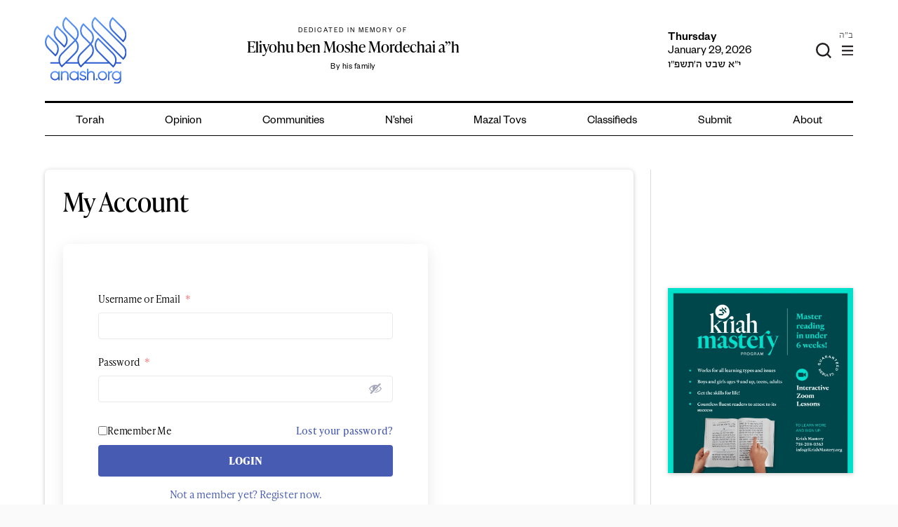

--- FILE ---
content_type: text/html; charset=utf-8
request_url: https://www.google.com/recaptcha/api2/anchor?ar=1&k=6LfXh34iAAAAANhJROiKSMdaXioUcR3nSVcxXrec&co=aHR0cHM6Ly9hbmFzaC5vcmc6NDQz&hl=en&v=N67nZn4AqZkNcbeMu4prBgzg&theme=light&size=normal&anchor-ms=20000&execute-ms=30000&cb=h465lp3wdk9v
body_size: 49507
content:
<!DOCTYPE HTML><html dir="ltr" lang="en"><head><meta http-equiv="Content-Type" content="text/html; charset=UTF-8">
<meta http-equiv="X-UA-Compatible" content="IE=edge">
<title>reCAPTCHA</title>
<style type="text/css">
/* cyrillic-ext */
@font-face {
  font-family: 'Roboto';
  font-style: normal;
  font-weight: 400;
  font-stretch: 100%;
  src: url(//fonts.gstatic.com/s/roboto/v48/KFO7CnqEu92Fr1ME7kSn66aGLdTylUAMa3GUBHMdazTgWw.woff2) format('woff2');
  unicode-range: U+0460-052F, U+1C80-1C8A, U+20B4, U+2DE0-2DFF, U+A640-A69F, U+FE2E-FE2F;
}
/* cyrillic */
@font-face {
  font-family: 'Roboto';
  font-style: normal;
  font-weight: 400;
  font-stretch: 100%;
  src: url(//fonts.gstatic.com/s/roboto/v48/KFO7CnqEu92Fr1ME7kSn66aGLdTylUAMa3iUBHMdazTgWw.woff2) format('woff2');
  unicode-range: U+0301, U+0400-045F, U+0490-0491, U+04B0-04B1, U+2116;
}
/* greek-ext */
@font-face {
  font-family: 'Roboto';
  font-style: normal;
  font-weight: 400;
  font-stretch: 100%;
  src: url(//fonts.gstatic.com/s/roboto/v48/KFO7CnqEu92Fr1ME7kSn66aGLdTylUAMa3CUBHMdazTgWw.woff2) format('woff2');
  unicode-range: U+1F00-1FFF;
}
/* greek */
@font-face {
  font-family: 'Roboto';
  font-style: normal;
  font-weight: 400;
  font-stretch: 100%;
  src: url(//fonts.gstatic.com/s/roboto/v48/KFO7CnqEu92Fr1ME7kSn66aGLdTylUAMa3-UBHMdazTgWw.woff2) format('woff2');
  unicode-range: U+0370-0377, U+037A-037F, U+0384-038A, U+038C, U+038E-03A1, U+03A3-03FF;
}
/* math */
@font-face {
  font-family: 'Roboto';
  font-style: normal;
  font-weight: 400;
  font-stretch: 100%;
  src: url(//fonts.gstatic.com/s/roboto/v48/KFO7CnqEu92Fr1ME7kSn66aGLdTylUAMawCUBHMdazTgWw.woff2) format('woff2');
  unicode-range: U+0302-0303, U+0305, U+0307-0308, U+0310, U+0312, U+0315, U+031A, U+0326-0327, U+032C, U+032F-0330, U+0332-0333, U+0338, U+033A, U+0346, U+034D, U+0391-03A1, U+03A3-03A9, U+03B1-03C9, U+03D1, U+03D5-03D6, U+03F0-03F1, U+03F4-03F5, U+2016-2017, U+2034-2038, U+203C, U+2040, U+2043, U+2047, U+2050, U+2057, U+205F, U+2070-2071, U+2074-208E, U+2090-209C, U+20D0-20DC, U+20E1, U+20E5-20EF, U+2100-2112, U+2114-2115, U+2117-2121, U+2123-214F, U+2190, U+2192, U+2194-21AE, U+21B0-21E5, U+21F1-21F2, U+21F4-2211, U+2213-2214, U+2216-22FF, U+2308-230B, U+2310, U+2319, U+231C-2321, U+2336-237A, U+237C, U+2395, U+239B-23B7, U+23D0, U+23DC-23E1, U+2474-2475, U+25AF, U+25B3, U+25B7, U+25BD, U+25C1, U+25CA, U+25CC, U+25FB, U+266D-266F, U+27C0-27FF, U+2900-2AFF, U+2B0E-2B11, U+2B30-2B4C, U+2BFE, U+3030, U+FF5B, U+FF5D, U+1D400-1D7FF, U+1EE00-1EEFF;
}
/* symbols */
@font-face {
  font-family: 'Roboto';
  font-style: normal;
  font-weight: 400;
  font-stretch: 100%;
  src: url(//fonts.gstatic.com/s/roboto/v48/KFO7CnqEu92Fr1ME7kSn66aGLdTylUAMaxKUBHMdazTgWw.woff2) format('woff2');
  unicode-range: U+0001-000C, U+000E-001F, U+007F-009F, U+20DD-20E0, U+20E2-20E4, U+2150-218F, U+2190, U+2192, U+2194-2199, U+21AF, U+21E6-21F0, U+21F3, U+2218-2219, U+2299, U+22C4-22C6, U+2300-243F, U+2440-244A, U+2460-24FF, U+25A0-27BF, U+2800-28FF, U+2921-2922, U+2981, U+29BF, U+29EB, U+2B00-2BFF, U+4DC0-4DFF, U+FFF9-FFFB, U+10140-1018E, U+10190-1019C, U+101A0, U+101D0-101FD, U+102E0-102FB, U+10E60-10E7E, U+1D2C0-1D2D3, U+1D2E0-1D37F, U+1F000-1F0FF, U+1F100-1F1AD, U+1F1E6-1F1FF, U+1F30D-1F30F, U+1F315, U+1F31C, U+1F31E, U+1F320-1F32C, U+1F336, U+1F378, U+1F37D, U+1F382, U+1F393-1F39F, U+1F3A7-1F3A8, U+1F3AC-1F3AF, U+1F3C2, U+1F3C4-1F3C6, U+1F3CA-1F3CE, U+1F3D4-1F3E0, U+1F3ED, U+1F3F1-1F3F3, U+1F3F5-1F3F7, U+1F408, U+1F415, U+1F41F, U+1F426, U+1F43F, U+1F441-1F442, U+1F444, U+1F446-1F449, U+1F44C-1F44E, U+1F453, U+1F46A, U+1F47D, U+1F4A3, U+1F4B0, U+1F4B3, U+1F4B9, U+1F4BB, U+1F4BF, U+1F4C8-1F4CB, U+1F4D6, U+1F4DA, U+1F4DF, U+1F4E3-1F4E6, U+1F4EA-1F4ED, U+1F4F7, U+1F4F9-1F4FB, U+1F4FD-1F4FE, U+1F503, U+1F507-1F50B, U+1F50D, U+1F512-1F513, U+1F53E-1F54A, U+1F54F-1F5FA, U+1F610, U+1F650-1F67F, U+1F687, U+1F68D, U+1F691, U+1F694, U+1F698, U+1F6AD, U+1F6B2, U+1F6B9-1F6BA, U+1F6BC, U+1F6C6-1F6CF, U+1F6D3-1F6D7, U+1F6E0-1F6EA, U+1F6F0-1F6F3, U+1F6F7-1F6FC, U+1F700-1F7FF, U+1F800-1F80B, U+1F810-1F847, U+1F850-1F859, U+1F860-1F887, U+1F890-1F8AD, U+1F8B0-1F8BB, U+1F8C0-1F8C1, U+1F900-1F90B, U+1F93B, U+1F946, U+1F984, U+1F996, U+1F9E9, U+1FA00-1FA6F, U+1FA70-1FA7C, U+1FA80-1FA89, U+1FA8F-1FAC6, U+1FACE-1FADC, U+1FADF-1FAE9, U+1FAF0-1FAF8, U+1FB00-1FBFF;
}
/* vietnamese */
@font-face {
  font-family: 'Roboto';
  font-style: normal;
  font-weight: 400;
  font-stretch: 100%;
  src: url(//fonts.gstatic.com/s/roboto/v48/KFO7CnqEu92Fr1ME7kSn66aGLdTylUAMa3OUBHMdazTgWw.woff2) format('woff2');
  unicode-range: U+0102-0103, U+0110-0111, U+0128-0129, U+0168-0169, U+01A0-01A1, U+01AF-01B0, U+0300-0301, U+0303-0304, U+0308-0309, U+0323, U+0329, U+1EA0-1EF9, U+20AB;
}
/* latin-ext */
@font-face {
  font-family: 'Roboto';
  font-style: normal;
  font-weight: 400;
  font-stretch: 100%;
  src: url(//fonts.gstatic.com/s/roboto/v48/KFO7CnqEu92Fr1ME7kSn66aGLdTylUAMa3KUBHMdazTgWw.woff2) format('woff2');
  unicode-range: U+0100-02BA, U+02BD-02C5, U+02C7-02CC, U+02CE-02D7, U+02DD-02FF, U+0304, U+0308, U+0329, U+1D00-1DBF, U+1E00-1E9F, U+1EF2-1EFF, U+2020, U+20A0-20AB, U+20AD-20C0, U+2113, U+2C60-2C7F, U+A720-A7FF;
}
/* latin */
@font-face {
  font-family: 'Roboto';
  font-style: normal;
  font-weight: 400;
  font-stretch: 100%;
  src: url(//fonts.gstatic.com/s/roboto/v48/KFO7CnqEu92Fr1ME7kSn66aGLdTylUAMa3yUBHMdazQ.woff2) format('woff2');
  unicode-range: U+0000-00FF, U+0131, U+0152-0153, U+02BB-02BC, U+02C6, U+02DA, U+02DC, U+0304, U+0308, U+0329, U+2000-206F, U+20AC, U+2122, U+2191, U+2193, U+2212, U+2215, U+FEFF, U+FFFD;
}
/* cyrillic-ext */
@font-face {
  font-family: 'Roboto';
  font-style: normal;
  font-weight: 500;
  font-stretch: 100%;
  src: url(//fonts.gstatic.com/s/roboto/v48/KFO7CnqEu92Fr1ME7kSn66aGLdTylUAMa3GUBHMdazTgWw.woff2) format('woff2');
  unicode-range: U+0460-052F, U+1C80-1C8A, U+20B4, U+2DE0-2DFF, U+A640-A69F, U+FE2E-FE2F;
}
/* cyrillic */
@font-face {
  font-family: 'Roboto';
  font-style: normal;
  font-weight: 500;
  font-stretch: 100%;
  src: url(//fonts.gstatic.com/s/roboto/v48/KFO7CnqEu92Fr1ME7kSn66aGLdTylUAMa3iUBHMdazTgWw.woff2) format('woff2');
  unicode-range: U+0301, U+0400-045F, U+0490-0491, U+04B0-04B1, U+2116;
}
/* greek-ext */
@font-face {
  font-family: 'Roboto';
  font-style: normal;
  font-weight: 500;
  font-stretch: 100%;
  src: url(//fonts.gstatic.com/s/roboto/v48/KFO7CnqEu92Fr1ME7kSn66aGLdTylUAMa3CUBHMdazTgWw.woff2) format('woff2');
  unicode-range: U+1F00-1FFF;
}
/* greek */
@font-face {
  font-family: 'Roboto';
  font-style: normal;
  font-weight: 500;
  font-stretch: 100%;
  src: url(//fonts.gstatic.com/s/roboto/v48/KFO7CnqEu92Fr1ME7kSn66aGLdTylUAMa3-UBHMdazTgWw.woff2) format('woff2');
  unicode-range: U+0370-0377, U+037A-037F, U+0384-038A, U+038C, U+038E-03A1, U+03A3-03FF;
}
/* math */
@font-face {
  font-family: 'Roboto';
  font-style: normal;
  font-weight: 500;
  font-stretch: 100%;
  src: url(//fonts.gstatic.com/s/roboto/v48/KFO7CnqEu92Fr1ME7kSn66aGLdTylUAMawCUBHMdazTgWw.woff2) format('woff2');
  unicode-range: U+0302-0303, U+0305, U+0307-0308, U+0310, U+0312, U+0315, U+031A, U+0326-0327, U+032C, U+032F-0330, U+0332-0333, U+0338, U+033A, U+0346, U+034D, U+0391-03A1, U+03A3-03A9, U+03B1-03C9, U+03D1, U+03D5-03D6, U+03F0-03F1, U+03F4-03F5, U+2016-2017, U+2034-2038, U+203C, U+2040, U+2043, U+2047, U+2050, U+2057, U+205F, U+2070-2071, U+2074-208E, U+2090-209C, U+20D0-20DC, U+20E1, U+20E5-20EF, U+2100-2112, U+2114-2115, U+2117-2121, U+2123-214F, U+2190, U+2192, U+2194-21AE, U+21B0-21E5, U+21F1-21F2, U+21F4-2211, U+2213-2214, U+2216-22FF, U+2308-230B, U+2310, U+2319, U+231C-2321, U+2336-237A, U+237C, U+2395, U+239B-23B7, U+23D0, U+23DC-23E1, U+2474-2475, U+25AF, U+25B3, U+25B7, U+25BD, U+25C1, U+25CA, U+25CC, U+25FB, U+266D-266F, U+27C0-27FF, U+2900-2AFF, U+2B0E-2B11, U+2B30-2B4C, U+2BFE, U+3030, U+FF5B, U+FF5D, U+1D400-1D7FF, U+1EE00-1EEFF;
}
/* symbols */
@font-face {
  font-family: 'Roboto';
  font-style: normal;
  font-weight: 500;
  font-stretch: 100%;
  src: url(//fonts.gstatic.com/s/roboto/v48/KFO7CnqEu92Fr1ME7kSn66aGLdTylUAMaxKUBHMdazTgWw.woff2) format('woff2');
  unicode-range: U+0001-000C, U+000E-001F, U+007F-009F, U+20DD-20E0, U+20E2-20E4, U+2150-218F, U+2190, U+2192, U+2194-2199, U+21AF, U+21E6-21F0, U+21F3, U+2218-2219, U+2299, U+22C4-22C6, U+2300-243F, U+2440-244A, U+2460-24FF, U+25A0-27BF, U+2800-28FF, U+2921-2922, U+2981, U+29BF, U+29EB, U+2B00-2BFF, U+4DC0-4DFF, U+FFF9-FFFB, U+10140-1018E, U+10190-1019C, U+101A0, U+101D0-101FD, U+102E0-102FB, U+10E60-10E7E, U+1D2C0-1D2D3, U+1D2E0-1D37F, U+1F000-1F0FF, U+1F100-1F1AD, U+1F1E6-1F1FF, U+1F30D-1F30F, U+1F315, U+1F31C, U+1F31E, U+1F320-1F32C, U+1F336, U+1F378, U+1F37D, U+1F382, U+1F393-1F39F, U+1F3A7-1F3A8, U+1F3AC-1F3AF, U+1F3C2, U+1F3C4-1F3C6, U+1F3CA-1F3CE, U+1F3D4-1F3E0, U+1F3ED, U+1F3F1-1F3F3, U+1F3F5-1F3F7, U+1F408, U+1F415, U+1F41F, U+1F426, U+1F43F, U+1F441-1F442, U+1F444, U+1F446-1F449, U+1F44C-1F44E, U+1F453, U+1F46A, U+1F47D, U+1F4A3, U+1F4B0, U+1F4B3, U+1F4B9, U+1F4BB, U+1F4BF, U+1F4C8-1F4CB, U+1F4D6, U+1F4DA, U+1F4DF, U+1F4E3-1F4E6, U+1F4EA-1F4ED, U+1F4F7, U+1F4F9-1F4FB, U+1F4FD-1F4FE, U+1F503, U+1F507-1F50B, U+1F50D, U+1F512-1F513, U+1F53E-1F54A, U+1F54F-1F5FA, U+1F610, U+1F650-1F67F, U+1F687, U+1F68D, U+1F691, U+1F694, U+1F698, U+1F6AD, U+1F6B2, U+1F6B9-1F6BA, U+1F6BC, U+1F6C6-1F6CF, U+1F6D3-1F6D7, U+1F6E0-1F6EA, U+1F6F0-1F6F3, U+1F6F7-1F6FC, U+1F700-1F7FF, U+1F800-1F80B, U+1F810-1F847, U+1F850-1F859, U+1F860-1F887, U+1F890-1F8AD, U+1F8B0-1F8BB, U+1F8C0-1F8C1, U+1F900-1F90B, U+1F93B, U+1F946, U+1F984, U+1F996, U+1F9E9, U+1FA00-1FA6F, U+1FA70-1FA7C, U+1FA80-1FA89, U+1FA8F-1FAC6, U+1FACE-1FADC, U+1FADF-1FAE9, U+1FAF0-1FAF8, U+1FB00-1FBFF;
}
/* vietnamese */
@font-face {
  font-family: 'Roboto';
  font-style: normal;
  font-weight: 500;
  font-stretch: 100%;
  src: url(//fonts.gstatic.com/s/roboto/v48/KFO7CnqEu92Fr1ME7kSn66aGLdTylUAMa3OUBHMdazTgWw.woff2) format('woff2');
  unicode-range: U+0102-0103, U+0110-0111, U+0128-0129, U+0168-0169, U+01A0-01A1, U+01AF-01B0, U+0300-0301, U+0303-0304, U+0308-0309, U+0323, U+0329, U+1EA0-1EF9, U+20AB;
}
/* latin-ext */
@font-face {
  font-family: 'Roboto';
  font-style: normal;
  font-weight: 500;
  font-stretch: 100%;
  src: url(//fonts.gstatic.com/s/roboto/v48/KFO7CnqEu92Fr1ME7kSn66aGLdTylUAMa3KUBHMdazTgWw.woff2) format('woff2');
  unicode-range: U+0100-02BA, U+02BD-02C5, U+02C7-02CC, U+02CE-02D7, U+02DD-02FF, U+0304, U+0308, U+0329, U+1D00-1DBF, U+1E00-1E9F, U+1EF2-1EFF, U+2020, U+20A0-20AB, U+20AD-20C0, U+2113, U+2C60-2C7F, U+A720-A7FF;
}
/* latin */
@font-face {
  font-family: 'Roboto';
  font-style: normal;
  font-weight: 500;
  font-stretch: 100%;
  src: url(//fonts.gstatic.com/s/roboto/v48/KFO7CnqEu92Fr1ME7kSn66aGLdTylUAMa3yUBHMdazQ.woff2) format('woff2');
  unicode-range: U+0000-00FF, U+0131, U+0152-0153, U+02BB-02BC, U+02C6, U+02DA, U+02DC, U+0304, U+0308, U+0329, U+2000-206F, U+20AC, U+2122, U+2191, U+2193, U+2212, U+2215, U+FEFF, U+FFFD;
}
/* cyrillic-ext */
@font-face {
  font-family: 'Roboto';
  font-style: normal;
  font-weight: 900;
  font-stretch: 100%;
  src: url(//fonts.gstatic.com/s/roboto/v48/KFO7CnqEu92Fr1ME7kSn66aGLdTylUAMa3GUBHMdazTgWw.woff2) format('woff2');
  unicode-range: U+0460-052F, U+1C80-1C8A, U+20B4, U+2DE0-2DFF, U+A640-A69F, U+FE2E-FE2F;
}
/* cyrillic */
@font-face {
  font-family: 'Roboto';
  font-style: normal;
  font-weight: 900;
  font-stretch: 100%;
  src: url(//fonts.gstatic.com/s/roboto/v48/KFO7CnqEu92Fr1ME7kSn66aGLdTylUAMa3iUBHMdazTgWw.woff2) format('woff2');
  unicode-range: U+0301, U+0400-045F, U+0490-0491, U+04B0-04B1, U+2116;
}
/* greek-ext */
@font-face {
  font-family: 'Roboto';
  font-style: normal;
  font-weight: 900;
  font-stretch: 100%;
  src: url(//fonts.gstatic.com/s/roboto/v48/KFO7CnqEu92Fr1ME7kSn66aGLdTylUAMa3CUBHMdazTgWw.woff2) format('woff2');
  unicode-range: U+1F00-1FFF;
}
/* greek */
@font-face {
  font-family: 'Roboto';
  font-style: normal;
  font-weight: 900;
  font-stretch: 100%;
  src: url(//fonts.gstatic.com/s/roboto/v48/KFO7CnqEu92Fr1ME7kSn66aGLdTylUAMa3-UBHMdazTgWw.woff2) format('woff2');
  unicode-range: U+0370-0377, U+037A-037F, U+0384-038A, U+038C, U+038E-03A1, U+03A3-03FF;
}
/* math */
@font-face {
  font-family: 'Roboto';
  font-style: normal;
  font-weight: 900;
  font-stretch: 100%;
  src: url(//fonts.gstatic.com/s/roboto/v48/KFO7CnqEu92Fr1ME7kSn66aGLdTylUAMawCUBHMdazTgWw.woff2) format('woff2');
  unicode-range: U+0302-0303, U+0305, U+0307-0308, U+0310, U+0312, U+0315, U+031A, U+0326-0327, U+032C, U+032F-0330, U+0332-0333, U+0338, U+033A, U+0346, U+034D, U+0391-03A1, U+03A3-03A9, U+03B1-03C9, U+03D1, U+03D5-03D6, U+03F0-03F1, U+03F4-03F5, U+2016-2017, U+2034-2038, U+203C, U+2040, U+2043, U+2047, U+2050, U+2057, U+205F, U+2070-2071, U+2074-208E, U+2090-209C, U+20D0-20DC, U+20E1, U+20E5-20EF, U+2100-2112, U+2114-2115, U+2117-2121, U+2123-214F, U+2190, U+2192, U+2194-21AE, U+21B0-21E5, U+21F1-21F2, U+21F4-2211, U+2213-2214, U+2216-22FF, U+2308-230B, U+2310, U+2319, U+231C-2321, U+2336-237A, U+237C, U+2395, U+239B-23B7, U+23D0, U+23DC-23E1, U+2474-2475, U+25AF, U+25B3, U+25B7, U+25BD, U+25C1, U+25CA, U+25CC, U+25FB, U+266D-266F, U+27C0-27FF, U+2900-2AFF, U+2B0E-2B11, U+2B30-2B4C, U+2BFE, U+3030, U+FF5B, U+FF5D, U+1D400-1D7FF, U+1EE00-1EEFF;
}
/* symbols */
@font-face {
  font-family: 'Roboto';
  font-style: normal;
  font-weight: 900;
  font-stretch: 100%;
  src: url(//fonts.gstatic.com/s/roboto/v48/KFO7CnqEu92Fr1ME7kSn66aGLdTylUAMaxKUBHMdazTgWw.woff2) format('woff2');
  unicode-range: U+0001-000C, U+000E-001F, U+007F-009F, U+20DD-20E0, U+20E2-20E4, U+2150-218F, U+2190, U+2192, U+2194-2199, U+21AF, U+21E6-21F0, U+21F3, U+2218-2219, U+2299, U+22C4-22C6, U+2300-243F, U+2440-244A, U+2460-24FF, U+25A0-27BF, U+2800-28FF, U+2921-2922, U+2981, U+29BF, U+29EB, U+2B00-2BFF, U+4DC0-4DFF, U+FFF9-FFFB, U+10140-1018E, U+10190-1019C, U+101A0, U+101D0-101FD, U+102E0-102FB, U+10E60-10E7E, U+1D2C0-1D2D3, U+1D2E0-1D37F, U+1F000-1F0FF, U+1F100-1F1AD, U+1F1E6-1F1FF, U+1F30D-1F30F, U+1F315, U+1F31C, U+1F31E, U+1F320-1F32C, U+1F336, U+1F378, U+1F37D, U+1F382, U+1F393-1F39F, U+1F3A7-1F3A8, U+1F3AC-1F3AF, U+1F3C2, U+1F3C4-1F3C6, U+1F3CA-1F3CE, U+1F3D4-1F3E0, U+1F3ED, U+1F3F1-1F3F3, U+1F3F5-1F3F7, U+1F408, U+1F415, U+1F41F, U+1F426, U+1F43F, U+1F441-1F442, U+1F444, U+1F446-1F449, U+1F44C-1F44E, U+1F453, U+1F46A, U+1F47D, U+1F4A3, U+1F4B0, U+1F4B3, U+1F4B9, U+1F4BB, U+1F4BF, U+1F4C8-1F4CB, U+1F4D6, U+1F4DA, U+1F4DF, U+1F4E3-1F4E6, U+1F4EA-1F4ED, U+1F4F7, U+1F4F9-1F4FB, U+1F4FD-1F4FE, U+1F503, U+1F507-1F50B, U+1F50D, U+1F512-1F513, U+1F53E-1F54A, U+1F54F-1F5FA, U+1F610, U+1F650-1F67F, U+1F687, U+1F68D, U+1F691, U+1F694, U+1F698, U+1F6AD, U+1F6B2, U+1F6B9-1F6BA, U+1F6BC, U+1F6C6-1F6CF, U+1F6D3-1F6D7, U+1F6E0-1F6EA, U+1F6F0-1F6F3, U+1F6F7-1F6FC, U+1F700-1F7FF, U+1F800-1F80B, U+1F810-1F847, U+1F850-1F859, U+1F860-1F887, U+1F890-1F8AD, U+1F8B0-1F8BB, U+1F8C0-1F8C1, U+1F900-1F90B, U+1F93B, U+1F946, U+1F984, U+1F996, U+1F9E9, U+1FA00-1FA6F, U+1FA70-1FA7C, U+1FA80-1FA89, U+1FA8F-1FAC6, U+1FACE-1FADC, U+1FADF-1FAE9, U+1FAF0-1FAF8, U+1FB00-1FBFF;
}
/* vietnamese */
@font-face {
  font-family: 'Roboto';
  font-style: normal;
  font-weight: 900;
  font-stretch: 100%;
  src: url(//fonts.gstatic.com/s/roboto/v48/KFO7CnqEu92Fr1ME7kSn66aGLdTylUAMa3OUBHMdazTgWw.woff2) format('woff2');
  unicode-range: U+0102-0103, U+0110-0111, U+0128-0129, U+0168-0169, U+01A0-01A1, U+01AF-01B0, U+0300-0301, U+0303-0304, U+0308-0309, U+0323, U+0329, U+1EA0-1EF9, U+20AB;
}
/* latin-ext */
@font-face {
  font-family: 'Roboto';
  font-style: normal;
  font-weight: 900;
  font-stretch: 100%;
  src: url(//fonts.gstatic.com/s/roboto/v48/KFO7CnqEu92Fr1ME7kSn66aGLdTylUAMa3KUBHMdazTgWw.woff2) format('woff2');
  unicode-range: U+0100-02BA, U+02BD-02C5, U+02C7-02CC, U+02CE-02D7, U+02DD-02FF, U+0304, U+0308, U+0329, U+1D00-1DBF, U+1E00-1E9F, U+1EF2-1EFF, U+2020, U+20A0-20AB, U+20AD-20C0, U+2113, U+2C60-2C7F, U+A720-A7FF;
}
/* latin */
@font-face {
  font-family: 'Roboto';
  font-style: normal;
  font-weight: 900;
  font-stretch: 100%;
  src: url(//fonts.gstatic.com/s/roboto/v48/KFO7CnqEu92Fr1ME7kSn66aGLdTylUAMa3yUBHMdazQ.woff2) format('woff2');
  unicode-range: U+0000-00FF, U+0131, U+0152-0153, U+02BB-02BC, U+02C6, U+02DA, U+02DC, U+0304, U+0308, U+0329, U+2000-206F, U+20AC, U+2122, U+2191, U+2193, U+2212, U+2215, U+FEFF, U+FFFD;
}

</style>
<link rel="stylesheet" type="text/css" href="https://www.gstatic.com/recaptcha/releases/N67nZn4AqZkNcbeMu4prBgzg/styles__ltr.css">
<script nonce="AbyCuAVU_cP_e6R1zSgbKA" type="text/javascript">window['__recaptcha_api'] = 'https://www.google.com/recaptcha/api2/';</script>
<script type="text/javascript" src="https://www.gstatic.com/recaptcha/releases/N67nZn4AqZkNcbeMu4prBgzg/recaptcha__en.js" nonce="AbyCuAVU_cP_e6R1zSgbKA">
      
    </script></head>
<body><div id="rc-anchor-alert" class="rc-anchor-alert"></div>
<input type="hidden" id="recaptcha-token" value="[base64]">
<script type="text/javascript" nonce="AbyCuAVU_cP_e6R1zSgbKA">
      recaptcha.anchor.Main.init("[\x22ainput\x22,[\x22bgdata\x22,\x22\x22,\[base64]/[base64]/[base64]/bmV3IHJbeF0oY1swXSk6RT09Mj9uZXcgclt4XShjWzBdLGNbMV0pOkU9PTM/bmV3IHJbeF0oY1swXSxjWzFdLGNbMl0pOkU9PTQ/[base64]/[base64]/[base64]/[base64]/[base64]/[base64]/[base64]/[base64]\x22,\[base64]\\u003d\x22,\x22w4Y5wrfCtlHCksKlGMO/w6vDrSQYwrFYwohgwrlCwrLDg0zDv3rCgl9Pw6zCkMOhwpnDmWvCqsOlw7XDrFHCjRLCtw3DksOLe3LDnhLDhsOUwo/ClcKcIMK1S8KqDsODEcOQw7DCmcOYwobCvl4tJjodQlBmasKLOcOZw6rDo8OKwpRfwqPDvEYpNcKhWzJHL8OvTkZww5ItwqESMsKMdMOMMMKHesO5CcK+w58zQm/DvcOOw4s/b8KXwo11w53CmW/CpMObw6vCk8K1w57DvsOVw6YYwqVGZcO+wpJnaB3DhMO7OMKGwpkiwqbCpGHCjsK1w4bDtSLCscKGSgciw4nDpBETUQVTex9pYCxUw7XDu0V7I8OjX8K9KC4Ha8Kjw6zDmUd0dnLCgyFuXXUkMWPDrF/DvBbChgnCkcKlC8OoX8KrHcKWLcOsQkIoLRV1eMKmGkMcw6jCn8OJWMKbwqtTw58nw5HDo8ORwpw4wrHDoHjCksOBKcKnwpZ2LhIFNxHCpjoMOQ7DlDrCq3kMwrk5w5/CoRk6UsKGNsOJQcK2w7zDmEp0GFXCksOlwqoew6Ypwq7CncKCwpVCf0gmFMKvZMKGwoNqw55Owp8KVMKiwp9aw6tYwrQJw7vDrcOBD8O/UCtSw5zCp8K3I8O2Lx3Ck8O8w6nDlMKMwqQmUsKZworCrgDDjMKpw5/DuMO2X8OewqDCssO4EsKhwqXDp8OzS8O+wqliLMK6worCgcOMa8OCBcOKPDPDp18Qw45+w4vCg8KYF8Kzw7nDqVhwwpDCosK5wq1neDvCoMOubcK4wqTCjGnCvyc/[base64]/[base64]/Cu8OlwqjDtTViVgRhwoXDjSdsGFZCEVUbd8O6wonDkjwkwrvDpQM3wqRlYcK7JcOfwpfClsOCXiLDj8KYIVYcwqTDlMKVaRUtw7dMbcOYwrjDm8OSwpMrw7xqw4fCvMK5OMObKTgeAsK3wog/wpjCgcKQUsOlwpLDnn3DhcK2YcKJScKfw59Uw63DrClJw73CjMO6w6HDumnCnsO5RMKfKFRnLhgEfzJNw69PeMOJIMOEw6XCjsO6w4fCugDDr8K2I0TChUDCvcKcwrVkPhEhwohnw7BMw4nCj8OTwoTDosKoZcOHV00sw4Q4wo59wqY/w5rDrcO/VzHCmMKDUFfDlGrDjz3DhsOBwozClcOpasKGUcOww74xFMOkA8KGw5JyIWfCvVLDqcOLw6XDskYwEsKBw701flM4RxgBw5HCj1HCtUALbmzDn2rCt8KYw5XDt8Ojw7TCikt1wq7Di0fCscOOw6TDgiZvw78dcMKLw5PDjVx3woTDtsKqwod7wqPCvyvCq0/DsjLCv8KFwqHCuSzDgsOQIsOYfD/Cs8K4R8KzS0N4bsOlXcKQworCi8KVV8Kmw7fDlsK2X8ODw6xgw7bDlsK0w4c3FyTCrMOBw5dEGcOPICrDlcKkUSTCrgNwKsO3EGXDkTIPGMK+PcK6b8OpcUEmQzQ6w6DCl34dwo0Od8OAwpbCoMO/w6Udw5BBwr7DpMKeLMKewp9yTBPCvMKse8O1w4hOw5Q4wpXCscOuw5lIwrHCuMKnwr5cw6/Cu8OswqPClsK7wqhVd1vCicOcCMONw6HCnWdqwq7DvlF/[base64]/IWUEw5gKF8Oiw4XDqw1zFcOve8K9GMK2w4XDl8OfOsKQB8KFw7PCjyLDmF7CvRLCksK0wo/[base64]/CjFB4wpDDvDzCgB7Dmh8HwoPDkcKgw43DnkxFecO6w5AeLSotwq57w4JzLcOGw7MVwo0galNMwpFJSMK1w7TDvMKAw4wCKMOww7XDrMOSwpooCifCg8KPVMKXQjzDgWUgwo/[base64]/[base64]/Ct8OdGzoCcMOVwo9JNGnDhE9hwqsxWcKTZ1QHw4PDrVHDsMK/wrNWEcOdwq/ClSopw71ZQ8KhQh3CkEDCgF8TcxnCtMOdwqPDpDAdfX4RJ8KrwqEBwq0Gw5/[base64]/Dj2HCiijCh8OtdsK2RjPDqMOpwqrDoGlRwrxDw6ZCCsKGw4MgUiHCukgRTzxUVcKOwrvCshRXUlshwpLCgMKmaMO+woDDiFTDkUvCisOLwpMOW2hkw6M7EsKBMcObw6PDq1k0IMKPwpNSMcOQwq/DuE/CsXPCi2k9c8OqwpERwp1Awrd5W3HCj8OEVFIEE8KRcmF2wpgOUF7DlsK1wq09dMOOwpIfwqjDncK6w6Row6XCpHrCt8KowrsTw4nCjcKiwrdBwr8BUcKRI8K7Fz9Pwo3CpsOIw5LDlnjDmTAswrrDlkImFsOLG0wTw6oPwoN9EhDCoEMDw7d6wp/CrsKQwoTCu01rbcKQw47Dv8KyU8OTbsKqw4wuw6XCgMOSTMKWRsK0XMOFUhzCnUpRw7TDpcOxw6PCmWLCncOnwrtsDkLDhlhZw5pXYHfChg7Dp8OVRnhLW8KFFcKZwpLDqG57w6/DmBTDlwDClsO0wqkESXXCjcKsYg57woYDwoIJwq7CkMKveVl7wqDCucOvw7sEECHDrMO3w5bDhmRDw4rDp8KIFyJ3ZcOdHsOcw5fDszbClcOZwrHDrcKFEMOxRMK5LMONw4bCslDCum9ewrfDtkRQK2lxwrkVcmwgwprCk0jDtMKCU8OwasO0XcO0wq/[base64]/cgHCl8OwdsK4dcOvGcKhaXtOTQPDm3bCusKbfsKvIMKpw4XCjE3CscOWG3ceKEPCksKQfgYTIHUePcKww4XDuDnCiRPDsT4ywrUiwpvChCXCsTEHVcO3w7HCtGfCpsKHFRnDgSBIwpTChMOYwq1Nw6cvH8OHwq/Dk8K1CmBPdB3CnyBTwrAYwoALQMOXwpDDmcOGw7Auw4ECZzgVcU7CosKPAzvCnMOBfcOHDi/CjcKCwpXCrcOQA8ORwpk8ZCAuwobDh8OpdFXChMOaw5TCisOxwpkNOsKNaF9xJEIpIMOrXMKsQsO3djjCjxHDhsOuw4V/RCvDp8Kaw4nDtRoHTsOOwpNpwrFuw7MPw6TCmXdWHj3Cj0LCt8OAG8OywoErwpHDpsOtw47Ci8OQDE1PeWnDoXQIwr/DiSkuC8OBO8KWwrDDkcOOwrnDmsKvwrIde8OlwqzCgMOPecKZw6hbfcKDw6DCg8O2fsKtAzfCiRXDosO/[base64]/CscOPRF/Dn0dxH0zDsBfCnhbCqR1zOwHCusKfdwlewrvDmkXDpMO8WMK5DjUtdsOeRcKWw47Cj3HCj8K9HcOyw7/[base64]/wqjDrg5Uw5AiDcKyVgdfdCXDncOkYCbCncOxwqZIwoxzw6/CicO1w7g0QMOaw6ICJTjDn8Kuw7ECwoMtQsO3wpJecsKEwpHCnjzDk23CqMOiwqhQY1cHw6Z9AMKfRmJHwrkhDcKFwqTCiU5CA8Kga8K6fsKlPsOSEn/Dj1bDrcKIf8OyLk1Aw6ZRGHvDvcKkwrgfUsK4DsO8w4rDtgzDuAjDpBkfEMKKF8OTwprDsE/DhCJRRjjCkjE6w7sQw59Kw4DClUXDksOtMDTDvcOxwrB+NcOvw7bDqWjCoMKJwqQKw4sBRsKuP8O5OMK8esKXJ8O/dBTCu0jCgcOzw77DpzvCoGc/w54BJl/DqcKKw4HDvMO8MxHDjgTDisO2w6XDglJqW8K8wqBuw5/DgirCssKLwqISwpAwdELDrBMmDybDhcO6acOpGsKNw6zDkTExYcOVwoUtw6DCpn4mIcO4wrE8w5LDoMK8w7R/woAYPxRcw4QqKgvCscKnwq8Mw6rDpD0LwpIdUQcRR0rCjktmwpzDmcKmb8KaDMOkTxnCoMOnwrTDtsK0wqsfwrZJHH/DphTDp04iwrHDtjg/IU3CrnhvT0Arw4DDosOsw6Rrw6jDlsOnNMKARcK1GsOSZn0NwozCggjCoErCpx/CrmLDusKfPMKUAXkbOxJ8FMKAwpBHw5REAMKFw7bDtzE7JTFVwqDChQNSWGrCvD1kwp/CuAMIL8KCcMKuw5vClRFAwr8rwpLCh8Oxw5zDvhwPwrJGw7Y7wpnDpjlTw5cVHzMWwqs6GcOJw6HDmHwTw7glKcOewozCtsOUwozCpH1/T2ERKwbCncOiQDjDtUM6QcOhKcOmwowtwprDtsOMH2NMZ8KAOcOkQMOww5U8wrTDuMO6EMKsK8OYw7FkWhxEwoIjwqVIRjcFMnrChMKHb2rDusK5wqvCszrDpMKPw4/DqAs1dR0Pw6XCqMOqNUUZw7FJHHwlIDrDrQkawqHCh8OYMRsxam0vw5zDvlLCmiPDkMK8w7nDoVlTw6ptw5sddcOuw4jDrFhpwrkjN2Z8w4QqBMOBHzrDpyo6w4Efw5vCtno6NTV0wpkGSsOyAWN7BMKIRMO3FmhSw7/[base64]/[base64]/[base64]/[base64]/dMKBMltvwq4Nw7lqw7vDkRckQcKew63Dm8OtwpDDusK5Y8KXPsO9BsOcScKbHMODw7nCl8OyeMKyfGxnwr/CtsK4XMKDQsO+W2TDpUjDo8K5wrPCksOrGnJ/w5TDnMOnwqt4w5PCjcOAwovDksKYOnHDlUXCsk3DhFzCqcK1BW7Dl3MkX8OYw6QUMsOAd8Omw5sHw5XDkF3DlgAqw5DChMOiw6cidMKPaBgwIMOWGGLCshrDocOALAckZsKlbGUZw6dram7Dv3c0M1fCu8O9w7EmdU/Cs3fCmHzDvA4Tw61Sw4XDuMK6wp7DsMKFwqXDpVXCo8KvHFLCjcKhIMKfwqsUEcKWQsOww4UIw6wucinDpFrCl0h4Y8OQDH7DnU/Dl0k5KABow4Zew5BowpdMw6bDqnHCi8KLw54nIcK9HRPDlRYNwp3Ck8OCGlYIZMOwCsKbcn7Cq8OWHg5Uw78CFMK6YcKSFlxMDcOHw67CkVJ1wpd6wqLDk3HDpUnCsj0KfXbCjsOkwoTCg8K/[base64]/CkRjDuBZSwocaUXNlX2oVBjjCsMKSWsOKBcKcw7/[base64]/wrzCv8OWGjrDmm/CmiHCnsOdwoHDgEjDkWMRw4IbIsO+bMO3w6bDumXCvB3DrQjDrT1zCnlQwqw+wq/CgR4WasO0NMOFw6lDYBMmwq8bSkHDhiHDosOUw47DjsK0wogAw5JHw5RzLcO0wpIBw7PDtMKlwoBYw7PDpMKRBcOgYcOMXcOxa294wqs7w6gkH8O9w54IZCnDusK/BsK8byLCr8OCwrzClX3CkcKswqUxwqplwrQQw7TChS81HMKvVH1cG8Ojw6VeLEUcwpXCrkzCkRkLwqHDnE3DjQ/CoU18wqc9wpvDs3hmCWHDiWbCusK5w7dSw4RrHMK/w7zDvmHDo8O9wo9aw7HDp8O7w7PCkg7DisKvw6M0WMOsVAHChsOlw6R/R019wpsFYMOXwqbChmbDp8O4w4DCkFLClMOUak7DhW/CpwfCmT9AHcKNTMKfYcKEUsK2w4V2bcOrfBBmw5liH8KKwofDrz1TQkRZUAIlw4nDvcK9w48Rd8OzYT0/WydUccKbGFN8CDFICAl0wpkwQ8OUw6cFwo/CjsO5wqNUXiZ6GMKPw7d7wr/[base64]/DjGcgPcOqDw/DlUjDk8KIw7bClHFibMKDOsKwJhbDosOPOSHCs8OjfW7CqcK9d3jCjMKgPxnCsCvDmQfCqzPDonHDsBkUwrzDtsOPbcKnw6YXw457w4jCgMOfSl4TCHBAwp3DrcOYw45cwojCoWnCox4qMmHCh8KfbjvDucKMAG/DtcKbZE7DkSzCqsO5CCDDiibDlcKhwqFeSMOVIH85w6QJwrfCmMKpw4BGGAI6w53Di8KdP8OhwonDl8Kyw4tfwq0JHQJBPiPDu8K4MUTDpMObwpTCqDnCuTXCiMKiPsKNw6EFwrPCj1RwOiAiwqPCri/DqMKNw7jCkEQmwqgXw50Za8OgwqbDjcOdLsKbwrIjw7Mnw7pSX3MgAlHCvVDDmhXDmMO4HsKKBCYRw6liFcO2bS90w7nDhcK0QW3CpcKnL3hZYsONVsO+EmrDqSc8w5p3FFDDrgooOUvCosKrDsOqwp/DhUUBwoZew7Upw6LDl2Zfw5nDksODw5wiwobDk8KbwqwlDcOGw5vDvgE1P8KkacKhWyMsw7JFUwnDm8KhQsKSw70JcMOTW37Dr13Cq8K2wq3CosKwwqUqB8KtTcO6wonDt8Kew5A+w5PDvUjCncKiwronEiRUHkoIwo/Dt8KqasOGXMKZADzCnwDCrcKLw7olwoQDMcOfVBtnw4LCi8KyWXlPdmfCqcK1CT3Du3NWb8OcPcKAcycsworDgsOBwrHCuT8aAcKnwpLDnsKRw6ZQw5Vpw6FSwqDDjcOLUcOtO8O3w6QdwoM8MMKQKGkNwojCtDtCw6HCqzxDwojDiVLCu2oTw6vCtsOOwo1PHC/DkcOgwporK8OyYMKgw4ovO8O5MU0GV33DocKzA8OeP8OVPgNAcsOcM8KYYWtnNjTDh8Oqw595bcOGTnIgHGpVwrzCrsOjZ0TDnDHDriTDnCfDo8KlwqIcFsO9wo7CvQ/Cm8OQbQvDhFAfSh13V8KuVMKkByHCuncFw70GWnfDrsK5w5DDkMK+LQwsw6HDnXVWdRXCrsKaworCicOLwp3DtsOPw6PCgsOLwotqMErCs8KQJFkpC8Olw602w6DDm8Oyw4HDpVTDgsKbwrzCpcOdwpQOecKhIn/Di8KMa8KDTcOgw57DlDhuwq97wrMresKaJFXDocKYw6HCmFvDnMOdwpzCsMODSgwFw7bCp8ORwpTDmWBjw4p2X8Ktw5wGDMObw5VxwpV/e3lFOXzDiT5VSn5Mw69Cw6HDvsKgwqfDsydqwp9owpASNlEFwoDDuMOxQsOdccOubsKIVjQCwoZWw6rDnX/DuSPCrk0QecKEw6RVUMOfwrRYwovDr2rDqEwpwo7Dp8Kww7DCkMO2BcOUwoDDosKJwq1uT8KuaytWwpXCi8OWwpfCrm4VKGE5OsKZeXnCq8KjXiPDn8KWw7LDo8Kmw4LCqsKDFcOVw7jDv8OUV8KedsK1wqdSJ2zCp1hvZMKQw4zDjsKWc8OARsORw5U/[base64]/[base64]/DjwPChcK5c33CrcKCbsK3ecKOSzTCqMKKwrrDj8KoLSDCqETDrj4yw7vDvsKGw5zCnMKswodhQhzDo8K3wrduLsOXw4TDjwDDpMOKw4fCkm5IFMOPw5AGV8KFwpHCsGNXM1DDoFA0w5LDtsKsw78/cgnCkjJYw7jCnH0beVPDtnhxUsOPwqZ5KcO6cW5dw6nCusKOw5/Dg8O8w7fDj1nDu8OowrzCuWLDkcObw63CoMK3w4l/CX3DrMOKw6fCj8OlGw5+JWTDlsKHw7YYacOmUcOvw6lXU8Ktw55+wr7CjcOmw7fDo8OAwpHDh1fDnCDDrXDDjMOla8K7RcOAU8O1wrzDs8OHc3vChWVPwpsnw5Y1wqrCncK/woF8wrvCs187c3QLwpYdw6vCqyrClkF7wrvCnCNccFnDtldSwqnCkR7CgcOvZ0NpGMKrw4XCosOgw7cjMcOcw7DCsDTCoj3Dq109w5o3al16w5NqwrMnw50tFMKVcD/Dl8OGbA/DgGbCii/DlsKBZyobw4LCnMOedjnDssKDWcK2wo0YdcKEw7g3RU9uWg9ewoDCusOqXsKkw6jDk8OPdMOHw61pKsOZAG7ClWDDr23DmMKQwo/[base64]/w4HCk8O4K1gEBMKFO8O4wpzDqVLCvsKow5vCv8OxGcOHwoPDmsKEHgLCi8KBJsKXwqE4DyInGcOgw5xiesKqwoPCoQvDjsKTSi/DpXHDoMONHMK/w7zDksKRw4sbwpY0w64vw5RSwrDDrWxlwq/DqcOgaV1xw4hvwrt/w5EZwpMeQcKGwpfCuDh8KcKOLMO/[base64]/cg5jDMOTVnrCtig6w4PCg8KvKMOQw4/CsAPCkTrDmkTCli3CjsO6w4fDm8Khw68lwqHDr23DhsK4BiZNw70mwqHDtMOywq7CpcOWw5Z9woHCtMKJEWDChVfCi39wMcOZfMOWRmlkE1HDt1Q4w79tw7LDtksvw5Uew5QgIhjDs8KzwqfDgMOXQcOAM8OaamXDlQ3DhQ3Ci8OSMyHCmcKwKR0/wq3Co1bCncKTwqfDogTDkTsBwo8DFsOqRAokwqIaYC/[base64]/[base64]/ChcKcOQrCpz9tB8Okwq3Cr0TDv8O3w4MewoxFJk8DK2Nbw7HCgcKKwrlwHnnDqkXDkMO2w5zDlizDt8OGKCPDgcOrFsKCU8KVwqXCqRLDo8KQw4DCtyTDpMO/w5jDusO3w6dQw7kLfcOzRg3Cv8KAwoLCrXrCvMOLw4fDuj06GMOEw7bDtSPCqn7ClsKQBUnCozTCicOIZlHCmkd0fcKXwpbDoRoULxbCi8KOwqczegZvwrTDmTXCkURhKwZbw6HClFofUHgeFAbCkQNbw57DrQ/ClyrDuMOnwo3DoXY+w7NrbcO3wpPDvsK2wpLDuXQLw7dWw6fDhMKcBGEEwojDgMOnwoPCnxnCqcOVJ0lHwqF8EwQbw53Dijwcw6UFw78MWMKnUXghwrp6DMOFw6gnBsK1wpLDlcOewpAYw7zCiMOTAMK0w7bDv8OqE8OCUcKcw7AYwprDmxFHD3PCoCRUEwHDl8Kew4/[base64]/[base64]/CoB7DhV0oKHjCilXDiDJUw7NPwqbCk2NOw4jDi8K6wo0CDlDDjEDDgcOMEVPDusOxw7MTE8KEwr7Drzh5w50SwrrDicOpw7cOw65lHVbCshw5w4hiwpbDsMOfQE3CqHYHGlbCv8OKwrsKwqTCrArDicK0w6rCr8K/elQpwosfw7c4GcOwa8Kdw47Cu8Oow6bCm8O+w50sdmrCtX9ECm8aw6Z7ecKEw7VTwo4SwoTDv8Khf8OGBG/CoXrDhErClMO3YGBKw5DCs8OuWkfDoVJEwrfCtcO5w5/DqVE1woQRKFXCj8O/wrFcwqdOwqQ6wonCjS3Dk8OeeyfCgVMNH23DjsO1w7LDmcK9aU9kw7/DosOowqZQw6Q1w7VzIBPDv03Dm8KuwrjDqcKew7Bzw6nCnkXChxF9w7zClsKlUE9Ew7g6w6vCtU5PdcOMfcO8VMKJaMOEwqDDklzDi8OpwqfDnlQUF8KyKsO5OzDDvy9KT8KOfMK8wr3Dt14IAiTDlMKXwo/Dv8Ozw5w6K1vDnDXCvQIyAVJNwr56IMOpw6XDkcKxwq/CtsOsw7nCpMOmCMKQw6g3M8KSJDE2cV/[base64]/wocewoTDvcO3wrnChMOcwq3CnsODwrDDtsOTw4YzaQ0oRHzDvcOMOk8rwoUuw6txw4DCpRzDu8OlZnnDtVDChFDCnktWayjDtFZRdDcswpgkwqQvajfDksOHw7fDscK0NR9qw5UCH8Kyw6I/wrJydsKiw7LCqhMCw4NhwrLDkhVjwpRbwqLDqRbDs1jCssO1w4TClsKPEcOdwrPDi24Kwqg/wp1LwrhhQsOZw7RgCmZyJBvDrUPCrsO9w5LCqhrDisKZPnfDh8Knw4fDlcOQw5DCkcKxwpYTwroLwo5paRtCw78ow4cFwpzCpXLCtTl6eDJiwpTDkABow6vDoMOnwojDnB8gF8KSw4lKw4/CosOqe8O8GQrCtxjCv2vCkh1tw5hfwp7DrTpMQ8K5asKvK8KfwrleMWcUOhXDssOHe0gXwp3CtmrCsDbCu8Owe8Kww7oPwp4awrgLw7rDlivChi0pbVwSGWPCuRHCoyzDgxVCJ8OjwpBvw6nDtlTCocKHwpvDjsOpPnTDvMOewp8mwq/DksO+wqEuXcKtcsOOwr7CocOAwpxBw78/IsOow77CosOwX8Kdwq47TcOiwolUGiDDv23CtMO5ZsOwNcOWwpjDtUMiA8OpQcODwqhhw4IIw6hOw5w+cMOGcmfCuV5nwp43HHVeMmzCosKnwrU8QMOAw6bDrsOyw4tcWCR4bsOiw6sbw5xnIyImakLDncKoFG/DpsOKw78ETBzDjcKywqDDvSnCjFvDhcKcbFHDgDsHDBXDpMOXwpfCq8KUOMOoM0ktwqJ5w7vDl8K3w67DvjBAaH5+XjJFw4V6wqgaw7oxd8KlwqNmwr43wr7CmMKHMcKAHBNdRDLDvsKtw44zJMKewqZ/esKXw6BWH8OCVcO6LsOGXcKnwprDhH3DhsK1Vzp7ecO7wptMwoTCv1ZRRsKIwrgMDxPCmQEgMAdLSDHDlcKcwr/Co1XCvcK2w60yw4QEwqAILcO8wr8/w6MCw6bDnmUCJsKlw70Jw5c6wq3Ct04tFCLCtcO3ChwWw5XCqMOzwoXCki7DpMKQKWsmM0MwwoQowp/DjD3Cul1GwrhOeXzCncKSQ8OkU8KAwqHCrcK5wqHCnh/DtH8Zw7fDqMK8wol9acKXGEnClcO4fQ/DhSEIw6wKwr8tHAbCunVlw7/[base64]/DrcO2cMORQsKSLsOmK8OLSMOdw73CiC7Dn8Kbw4HDp3rCimXDuBTCugbCpMOGwplWBMODL8KcJMOcw7BRw4l4wrYvw65ow54wwqQ1DVJYE8K4wqgMw7jCjycrWAwLw6/DtkIiwrYIw4oow6bCjMOaw5DDjB1Hw6I5HMKBBMOrZ8KMaMO/V2/Cj1FvVwFOwr/Co8OaeMO+DhrDlsOuacK8w6gxwrvCkGjCncOBwqbCqx/[base64]/[base64]/Cj10PcSzDrSBAwoHDg8OUw6Y6wqHCjVtnfcOHZMK+dXkGwqp2w5PDocKqA8OJwosbw6A5JMKlw5UIHgx+Z8KsF8K4w5bCssO3LsORYkvDsngiAyMfA2Nnw6rDssOKVcK/YMOEw4PDpyvDnUDCvwVpwod8w6jDuUsaJR9MWsO0WR9bwonClU3ClcKFw594wqvDncKxwpLChcK+w48Awr7Dtw18wpjDnsKXwrXClsKpw6/Dm2dUwqVew4TCl8Ouw47DtWnCqsOyw40cGgIVOEjDiHAUehDDtR7DsVBEbMKvwr7DtGLDi3FEJcK6w7wSFsKPNlrCr8Kiwod9KMO/DlTCrsO3wonDksONwoDCuxHChgIEaScRw5TDjcK8CsKhZW93DcOswrd1wofCmsKMwp7DpsKcw5rDjsK9BQTCpHYbw6pvw7TChcOdZiLCoSRVwo8pw5/DmsKYw5TCn0ZkwqLCpy4OwpNYCFzDl8KNw6PCgMOUCgpOVHJLwrfCgsOkM0fDswUMw7LDtDNKwqPDmMKiVljDmEDCpHXCin3CicKuTMOTwqEuG8O4csKuw7oGGcKlwrB+LsKdw61iYw7DusKeQcOSw5h+wp1HNMKawofDpsOwwpXCosO1WgBWQV9Gw7MIfH/[base64]/CsMOPeRLCpyHDpMK/[base64]/CusOdaT1ew4VDw4PCjUjCqcKDw6RCMzzCtMKbw43CrTFEPMKMwojDtnbDhcKOw7sPw6J1AnzCiMK6w6LDr1HCvsK5dcOHNCdSwrfCthkTZikwwqcHw7LCs8KMw5rDusO0wpfCs0/[base64]/wrEIw4bCi8OWwrHCi2jCoGojw7ZtMcK+OMOqGsKjwq0lw6TDnT4ow6tkw4DCvcK8w6g7wpFcw7PDhsO7GDEOwqldBMK4QsKsYcORWHvDrTBeCcO7woXCpsObwp8aw5MIwp5vwqdawpsjIgXDrgUEV3zCnMO9w4l2E8KwwpQuw6rDlA3ClSFzw6/CmsOaw6Yrw7kQAMOCwrUCUm9VRcO8TijCqULCicOJwpJ6woVcwrbClFDDphUZDWs+FcO9w4HCiMOtwoVteF5Ow7cdIgHDm1VCblkjw6F6w6UYU8K2DsKCC2bCk8KmNsOAKMK/PW3DrVEyKjoVwo90wo4FKVUOYFxMw5vCssKKaMOew5TCk8OOcMKsw6nCtRgnJcKSwrYZw7YveFXCiiDCr8Kbw5zDksKJwrzDok98w4zDoCVdw6AjVnVpRsKRWcKyZMOBwqXCrMKGwr/Cr8KvXFguw6oaEsO/wqvDoCsxdMKaB8OHB8OQwqzCpMOSwq3DmFM8asKIEcKmH1cUworDvMOwEcKeO8KUf1FBw7bCln50ehBow6vCkhrCvcOzw4bDl1XDpcOXYz3DvcO/KMKnw7LCr0pmHMK6KcO6aMKdEsOOw5DCpXzCqMKjfX0SwpptFsOPFy9HBcKzHsKhw6vDoMKaw7bCtMOiBcK4cghDw4TCt8KQw4lHwprDukzCn8OrwoDDt2HClBDDin8Rw7HCrWUpw4HCiTDDmHEhwo/DgWfDnsOwc1jCn8OTw7hrXcKbEUwMJMK0w4Bkw7fDh8K5w4rCoRoabcOUw5LDi8KbwoB6wrgJeMKza23Dj1DDlsKEw47Co8OnwoN1wqvCu0LCnybChsK7woRkXTN/[base64]/[base64]/CgsO8OMOwZcK0bUfCsA8MwoLDqMOcDRHDtm/CgDoYw77CigJCAcOwZ8KIwrDCgHxxwqDDq0vCtmDDuGvDpmTCnjbDgcKYwpQLXMKlWXrDt2jCrMOtXMOfdHDDvnzCjFDDnQ3CqMOMCSNHwrZ6wqDDp8O5wrfDmE3CmsKmw6PCncO2JDHCvwDCvMOmPMKwLMO/YsKVJ8Ktw5XDt8OGw7Ngf0TCkS7Cr8ObacKLwqfCu8KNGXELZMOIw5prYgVZwqJmDxHCgsOABsKRwpwfK8Kgw6Ayw4zDk8Kaw4TDtMOTwqbChcKNS0PCvQAhwqnDrxzCt3zCosKvBsOWw5ZzIMKyw5ZDfsOZw690f389w4VJwq/CvMKhw6vDqsO5fRMsc8K1wqHCv0HCqMOZQsOlwp3DrMO7w7vCgR3DkMObwr57CMOGAHwtMcOnFFzDmH0hU8OxF8O+wqp7E8ORwqvCqRcCDlg1w5YEwrPCiMOnw4zCpsKWdF5AQMOQwqMjwq/CtQQ4RsK4w4fCvsOlJGxRNMKmw69gwq/CqMKVB2TCvW/[base64]/[base64]/CusKJwpLDr0TDpEp/wodEEnNic08hwp5EwonCsDxlHcKlw7QgcsK5w6TCl8O7wrzDuwFOwrszw6IAw6x3azTDhDITIcKwwrLDlQ3DhCtSD03CuMOVP8Oow77DqXDCg2ZKw4UzwqHCpTbDrF7CjsObEMObwpc9JnfCqsOiD8OZXcKJW8O/DMO3EcKew7zCqkF+w6hTek06wo5Uw4EtOV90GMKscMOxw6jChsOvJ1jCiB5xUgbDkD7ClFzCg8KEQsKVChrDkQ8eZ8K5wq7CmsK9w5ILCUMnw41BYQrCljVwwrNgwq5nwrbClibDnsOJw5zCiHjDg3gZwo7DosKlJsKzBnvCpsKDw6oawp/Cn0I3S8K2BcK7wrIMw5Ajw6Q6K8KxFyArwpjCvsKjw7rCtBLDusKgwpd5w5AwSz5Ywo4/OXNXcsKcwpPDtA7CvcO6LMOUwptlwozDsh5iwp/[base64]/Ds0gGw7fCvCnDogTCgAQ5w7B5w7LCpsO/wo3Dt8OiYsKhwqfDv8OBw6PCvGxWMj/CjcKtcsOQwqlYclJ3w5NuVHnDnsODwqvDqMO0NgfCmCjDl0bCoMOKwpgdZjXDlMOlw5h5w6PCkGIMMcO+w6QuCUDDp2Aaw6zCtsOZHMKiR8K1w6gEUcOMw5TDqMO2w5JYdsKPw6LDtCpEG8K+wpDClHTCmsKuW1dRZsKbDsKvw49TJsKqwp9pcV48w7kHwpo/[base64]/DrcKVV8O0w6lPbMOQBVXDksOww67DnlMsHcOgwoXCuHLCsVVmHMKAcFrDm8KUIhjCgG/CmsKUIMK5wqx3BX7CrCLCgSUbw7vDnEfDjsOjwq8MIRVxRSFEAyg2GMK9w702ZGrDocOxw7DDicOlw6bCjVXCv8Ocw4nDhsKDw5FTZirCpXE2wpbDisOwOMK/w5jDghrDm0IXw5pSwqhIPcK4wrnCoMO/SGteJD3DmDlTwqjDn8O8w4ZiT1vDtFMEw7p/[base64]/CusOWDH7DosKIw5TCtsKLw6ZFwo8WVlkZw77Cu2AfHcKoaMKwUsOqw5QsXjbDi2BRN1x3w7rCo8Khw7RhbsKQNydBLiIFfMKfeA4uNMOQfsOpMls/QsK5w77CqsOuwqDCu8OUcxrDiMKbwofChR5Zw6xhwqrDoTfDr2TDssOGw4rCuFgvR2h5w4hkMB/Dvm/Cg2VkY3AzEMK+UMK+w5TDoWdpbBnCucKTwpvDnw7DmMOEw7HCiSJsw7BrQsOXIiVYSMOsUMOgwrzDvh/CuQ8vJUTDhMKjEn8EZF9dwpLDo8KQM8Odw5YZw4ARAHR5YsK1WcKtw6zDm8KEMMKJwoILwq3DuXTDqsO0w5HDuWgWw7w+w63DqsKpDnczAsOeBsKNf8ORwr1Tw50KdArDsHl9UMKGwqcbwpnDr2/CiSjDsBbCmsOdwofDlMOYWQgpXcOmw4LDisORw7zCi8OrKGLCvnHDvcOtfsOHw7FVwqDCkcOjwpBZwqpxWysFw5nCt8OTAcOuw6NCw4jDtVjCiFHClsOlw63Di8OyUMKwwpg+wpvCm8O/wqJuwrLCogrCuArDik4mwq7DhEjCvD9weMKxWMK/w7RNw53DsMOCZcKQLF1eWsOiwrXDtsOYw5zDlcOCw4/DgcOGZ8KHUQXCrRPDksOdw6vDpMOewovCqcORUMOHw4MzcnxhMW7DlcO5L8KQw6xyw6ccwr/Dn8KTw5oxwqXDm8OGWcOEw4JpwrA+EcKgdh/CuXnChH9Pw7PCv8K6HAXCpl8KEn/CmsKQT8OWwpdZwrDDm8O9IiIJCMOvA2ZIY8OzU1zDnCxmw4/CtTVrwp7Cl0vDoBUzwoEswpDDkcOpwovCqC0hUMOAQMOIZCJCRSjDgRDDlcKQwpvDozV0w5HDisK0WcKBLMOof8K2wp/Cuk3DqsOpw5Bpw79JwpbCjSTCuTY5FMOzwqfChsKIwoUeScOpwr/Ch8OXBhPDiTXDiSzDuX81eGHDqcOuwqNyElnDr1RzNHACwqNUw7vCjzhtdcOFw4x5eMKaQBUvw5sAVsKVw68uwo9SGEJ4ScK2wptmdGjDmMKXJsKzw6kOK8O6wqElUHPDpXbDjB/Cqy7CgFlqw5pyWsOTwpJnw4Q7cxjCicONDcKBw6XDrFnDijV7w7LDrzPDuVDCv8OwwrbCryk1UHLDqsKRwr59wpQjKcKfMRfChcKCwrPDpTgMHH/DrcOlw7JDN1LCtcOEwrhcw7fCuMO1f31wfMKxw49XwpTDtsO0OsKowqXCocKtw512WVlKw4bCkQ7CpsKUwqzCh8KHPMOLwqfCnglvwprCg2sFwpXCvWcpwqMhwpjDmTsYwoAhw5/CoMOQfTPDj23CmyPCghgHw7DDtmrDpF7DiR/CoMK/w63Cr0AJU8Otwo7DmC95wqbCgjnCvj/DqMK+eMOYai7ChsKQw6PDhG/[base64]/Dn1/CmsKRK3LDnsKOPjbCjsKbHjMoExBcGVN+G1jDnCxXwrQcwpMETcO6ZcOFwqLDiTp0acOUXm3CnMKewq3CvcOkwrzDkMO3w5LDvTHDvcK9BcK4wqhTw6DCi0bDvmTDiF8tw4hNf8ObE3/[base64]/[base64]/fsKmTFzCmU3CvD7Dp8KOZ1wNwp9nwrEjwqvCkQxvw7fCo8K6woscGcKnwp/[base64]/CkV7Dsmofw5tWYDRBbhdBw4FjQBxAw6/DmQZdP8OfWcKmChhZKR/[base64]/w6bCgsOQRk7DjXJ2PMOAPsKaw5HDu2pzNBwPQMO2e8KjWMKfwqNxw7DCm8KDGX/CrcKvwokSwooRw5bDl1kKw7hCY0EewoHCr3l4fG8jw67DgwomZFLDpcOzSBnDpMO7woAQw45mf8O1d2dJZsO4Dlhlw6lVwroxw5DDssOqwoVwDiVAwox5NcOPw4PCj15mEDBTw64bJV/CmsKywptlwoQBw5bDvcKSwr0TwqlNwobDisKaw7jCqGXCocKlegFKHXpnwq0Dw6doZcKQw73DkGpfHTDDocOWwohTwotzXMKMw4EwIE7DjVkLwoQuwpPDgQ7DmD0Hw4TDr23CvQPCjMO2w5ENKy0Tw7VoF8KheMKHw6vCk0vCvQvCiG/DkMOow5zDssK+e8KpJcKgw7hzwpMeSlpVQMKZGcOdwr1OSVxYGG4NXMO1O31ycxzDucKMw54owpQsVjXDiMOiJ8KFVcKNwrnDs8KVTnduw5TCsFRzw5cbUMKdXMK+w5zCrWHCkcK1bsKawo8ZaAnDlsKbwrpPw6Uyw5jCsMOtHMKfSiN/[base64]/Dhk8ywoooIcKRw7/DrjnChn9PJMO/w5UgI3klBsO1CsKAAzLDvTDCvgcCw77CqVJHw6/Dui5xw5HDijsodzovAFbCkMKFKjspasOOXCUGwq1wFys7aFZiVVE/w6/DhsKLwq/[base64]/SmzCj33CksKDw7LDscO2MC3DjsKmw6LClcKoLxdCcmLCpcOkMl/CtClMwop3w7NBDlbDucOcw6JeHjBFKMKawoMbJMK8wplHL08mXgrDowQaYcO0w7ZDwqbCviTCvsOZwrw6RMK2YSVEE3x/[base64]/CoTDCiMOga8O7wrvDrMOsPCFcFQnDil4OKDh5EsKNw5Q0w6kAS3ZBHcOCwpggVsO9wpRubcOZw4M7w5XCvTvCsi4UE8KEwqrCscK9w4LDicK5w6LCvMKewoLDnMKRw4QXwpVlJMKWMcKNw55jwr/[base64]/[base64]/CgGPCtsOcAHDCnAfCo8OKZcKrBQ5yRVhVLkHCjcKJw6UpwqpgHRRmw7nCosKLw4jDr8Ouw7zCjCkoGsOOOR/DjQZaw4rCusOPVsOFwo/DphTDh8Kywqt+F8KWwqLDqMOBRQYJTcKow6DCoz0sVUJMw7zDs8KJw4E4IirDocKxwrnCu8OrwonCsmsdwqtnw7bDmyTDscOjQVBFOzIYw6ZDZ8Kqw5R1IlPDrcKJwrTDvVoiE8KCA8KCw7cKw6J0Q8KzCl/DmgQRfcKKw7JjwpVZZHF+woE8TknDqBDDicKAwp9vOcKlMGXDk8O1w5DClzzDqsOrwpzCg8KsXsOdLBTCmsKtw6vDnxElRTjDuTHDjmDDpMK4XAZvQ8K8YcO1HFd7CmoIw6RNaDLCn0xfP35fA8O9WwPCtcOEwpHDnAQZFcO1Zz/Cpl7DtMKgPCx9wrhvK13Cn2E/w5vClgzDkcKsZyLCtsOtw68lOMOXJcO4JkbDkiIowqrDlRrCr8KVw6jDgMK6GE16wpJxwq40N8KyKcO4wq3CjHtEw6fDjzsWw7vDkW/CjmEPwqhXXcObQ8KVwqIeNErDpW8Hc8K5HzLDn8OOwpd1w40fw7J9w57CksKcw43CkXnDpnFGMcOdTHxXSE/DvTxawqPCgBPCpsOPGRI8w50jel5fw5jCvMO3IE7CiFguTcKwBsKyJMKVRcOKwrpnwr3CjAcdPWnDglrDgHfCgkV1ZsKjw7cUWw\\u003d\\u003d\x22],null,[\x22conf\x22,null,\x226LfXh34iAAAAANhJROiKSMdaXioUcR3nSVcxXrec\x22,0,null,null,null,1,[21,125,63,73,95,87,41,43,42,83,102,105,109,121],[7059694,588],0,null,null,null,null,0,null,0,1,700,1,null,0,\[base64]/76lBhnEnQkZnOKMAhnM8xEZ\x22,0,0,null,null,1,null,0,0,null,null,null,0],\x22https://anash.org:443\x22,null,[1,1,1],null,null,null,0,3600,[\x22https://www.google.com/intl/en/policies/privacy/\x22,\x22https://www.google.com/intl/en/policies/terms/\x22],\x22kTRJzK8dj6TFrPyiHNtBMSUCx4DeCwqSihi/tansMGw\\u003d\x22,0,0,null,1,1769688760108,0,0,[145,228],null,[46],\x22RC-zSKp_rXIRcipHQ\x22,null,null,null,null,null,\x220dAFcWeA4fxCoxY9-2CjnXdWdgQ-P9QGdlvYeHfdIjunvwAKGZa9-r7aYuGoriGFd5rl4UD2tTHoqxUSiYDUyaRU3HmETGDH7VGw\x22,1769771560128]");
    </script></body></html>

--- FILE ---
content_type: application/javascript
request_url: https://anash.org/wp-content/themes/anash-new/assets/js/anash-status-swiper.js?ver=1769685154
body_size: 13486
content:
/**
 * Anash Status Swiper - Based on React Implementation
 * Replaces Owl Carousel for home page and popup status sliders
 */

(function ($) {
	"use strict";

	// ==========================================
	// Configuration Constants
	// ==========================================
	const DISPLAY_DURATION = 5000; // Duration per image in ms
	const TICK_RATE = 50; // Update interval in ms

	// Global state
	window.anashStatusSwiper = {
		homeSlider: null,
		popupViewer: null,
		mobileHeroIndex: 0,
		desktopActiveIndex: 0,
		popupOpen: false,
	};

	// ==========================================
	// Utility Functions
	// ==========================================

	/**
	 * Convert polar coordinates to cartesian
	 */
	function polarToCartesian(centerX, centerY, radius, angleInDegrees) {
		const angleInRadians = ((angleInDegrees - 90) * Math.PI) / 180.0;
		return {
			x: centerX + radius * Math.cos(angleInRadians),
			y: centerY + radius * Math.sin(angleInRadians),
		};
	}

	/**
	 * Create SVG arc path for circular progress
	 */
	function describeArc(x, y, radius, startAngle, endAngle) {
		if (endAngle - startAngle >= 360) {
			endAngle = startAngle + 359.99;
		}
		const start = polarToCartesian(x, y, radius, endAngle);
		const end = polarToCartesian(x, y, radius, startAngle);
		const largeArcFlag = endAngle - startAngle <= 180 ? "0" : "1";
		return [
			"M",
			start.x,
			start.y,
			"A",
			radius,
			radius,
			0,
			largeArcFlag,
			0,
			end.x,
			end.y,
		].join(" ");
	}

	// ==========================================
	// Status Card Class (for home page cards)
	// ==========================================
	class StatusCard {
		constructor(element, options = {}) {
			this.$el = $(element);
			this.isHero = options.isHero || false;
			this.isActive = options.isActive || false;
			this.onComplete = options.onComplete || null;
			this.onClick = options.onClick || null;

			this.currentIndex = 0;
			this.progress = 0;
			this.timer = null;

			this.$images = this.$el.find(".status-card__image");
			this.$progressBars = this.$el.find(".status-card__progress-fill");
			this.totalItems = this.$images.length;

			this.init();
		}

		init() {
			// Click handler
			this.$el.on("click", (e) => {
				e.preventDefault();
				if (this.onClick) this.onClick();
			});

			// Video event listeners - bind to each video element
			const self = this;
			this.$images.filter("video").each(function (idx) {
				$(this).on("ended", function () {
					if (self.isActive && self.currentIndex === idx) {
						console.log("Video ended at index:", idx);
						self.handleItemComplete();
					}
				});
			});

			// Set initial state
			this.showImage(0);
		}

		showImage(index) {
			// Stop all videos
			this.$images.filter("video").each(function () {
				this.pause();
				this.currentTime = 0;
			});

			this.$images.removeClass("active");
			const $currentItem = this.$images.eq(index);
			$currentItem.addClass("active");

			// Play video if it's a video element
			if ($currentItem.is("video")) {
				$currentItem[0]
					.play()
					.catch((err) => console.log("Video play error:", err));
			}
		}

		start() {
			if (this.isActive) return;
			this.isActive = true;
			this.currentIndex = 0;
			this.progress = 0;
			this.showImage(0);
			this.animate();
		}

		stop() {
			this.isActive = false;
			if (this.timer) {
				clearInterval(this.timer);
				this.timer = null;
			}
			// Pause all videos
			this.$images.filter("video").each(function () {
				this.pause();
				this.currentTime = 0;
			});
			this.currentIndex = 0;
			this.progress = 0;
			this.updateProgressBars();
		}

		animate() {
			if (!this.isActive) return;

			const $currentItem = this.$images.eq(this.currentIndex);
			const isVideo = $currentItem.is("video");

			// For videos, track progress and check for end
			if (isVideo) {
				const video = $currentItem[0];
				if (video.duration && !isNaN(video.duration)) {
					// Update progress based on video currentTime
					this.timer = setInterval(() => {
						if (!this.isActive) {
							clearInterval(this.timer);
							this.timer = null;
							return;
						}

						if (video.currentTime && video.duration) {
							this.progress = (video.currentTime / video.duration) * 100;
							this.updateProgressBars();

							// Check if video has ended (as backup to 'ended' event)
							if (video.ended || this.progress >= 99.5) {
								console.log("Video completed via timer check");
								clearInterval(this.timer);
								this.timer = null;
								this.handleItemComplete();
							}
						}
					}, TICK_RATE);
				} else {
					// Video duration not ready, wait for it
					$currentItem.one("loadedmetadata", () => {
						if (this.isActive) {
							this.animate();
						}
					});
				}
				return;
			}

			// For images, use standard timer
			const duration = this.isHero ? DISPLAY_DURATION : 2500;
			const increment = (TICK_RATE / duration) * 100;

			this.timer = setInterval(() => {
				this.progress += increment;

				if (this.progress >= 100) {
					this.handleItemComplete();
				}

				this.updateProgressBars();
			}, TICK_RATE);
		}

		handleItemComplete() {
			if (this.currentIndex < this.totalItems - 1) {
				this.currentIndex++;
				this.progress = 0;
				if (this.timer) {
					clearInterval(this.timer);
					this.timer = null;
				}
				this.showImage(this.currentIndex);
				this.animate();
			} else {
				// All items done
				if (this.timer) {
					clearInterval(this.timer);
					this.timer = null;
				}
				if (this.onComplete) {
					this.onComplete();
				}
				this.currentIndex = 0;
				this.progress = 0;
			}
		}

		updateProgressBars() {
			this.$progressBars.each((i, bar) => {
				let width = 0;
				if (i < this.currentIndex) {
					width = 100;
				} else if (i === this.currentIndex && this.isActive) {
					width = this.progress;
				}
				$(bar).css({
					width: width + "%",
					transitionDuration:
						this.isActive && i === this.currentIndex ? TICK_RATE + "ms" : "0ms",
				});
			});
		}
	}

	// ==========================================
	// Story Viewer (Popup) Class
	// ==========================================
	class StoryViewer {
		constructor(options = {}) {
			this.statuses = options.statuses || [];
			this.initialStatusIndex = options.initialStatusIndex || 0;
			this.initialStoryIndex = options.initialStoryIndex || 0;
			this.onClose = options.onClose || null;
			this.onStatusChange = options.onStatusChange || null;

			this.currentStatusIndex = this.initialStatusIndex;
			this.currentStoryIndex = this.initialStoryIndex;
			this.progress = 0;
			this.isPaused = false;
			this.progressInterval = null;
			this.startTime = Date.now();
			this.pausedAt = null;

			this.$popup = null;
			this.$sidebar = null;
			this.$mainContent = null;

			this.init();
			this.setupPopStateListener();
		}

		setupPopStateListener() {
			// Handle browser back/forward button
			const self = this;
			this.popStateHandler = function (event) {
				// If the modal is open and we go back, close it
				if (window.anashStatusSwiper.popupOpen) {
					// Check if we're going back (not on a status modal state)
					if (!event.state || !event.state.statusModal) {
						// Close modal and ensure we're on home page
						self.stopProgress();
						$(document).off("keydown.storyViewer");
						$(document).off("mousemove.storySwipe");
						$(document).off("mouseup.storySwipe");

						if (self.$popup) {
							self.$popup.remove();
							self.$popup = null;
						}

						$("body").css("overflow", "");
						window.anashStatusSwiper.popupOpen = false;

						// Ensure we're on home page URL
						const homeUrl = window.location.origin + "/";
						if (
							window.location.pathname !== "/" ||
							window.location.search ||
							window.location.hash
						) {
							window.history.replaceState({}, "", homeUrl);
						}

						if (self.onClose) {
							self.onClose();
						}
					}
				}
			};
			$(window).on("popstate", this.popStateHandler);
		}

		init() {
			this.buildPopup();
			this.bindEvents();
			this.render();
			this.setOverlayWidth();
			this.startProgress();
		}

		buildPopup() {
			const html = `
                <div class="anash-story-viewer">
                    <!-- Desktop Close Button -->
                    <button class="asv-close-desktop">
                        <svg xmlns="http://www.w3.org/2000/svg" width="28" height="28" viewBox="0 0 24 24" fill="none" stroke="currentColor" stroke-width="2">
                            <path d="M18 6 6 18"/><path d="m6 6 12 12"/>
                        </svg>
                    </button>

                    <!-- Desktop Sidebar -->
                    <div class="asv-sidebar">
                        ${this.buildSidebar()}
                    </div>

                    <!-- Main Content -->
                    <div class="asv-main">
                        <!-- Mobile Close -->
                        <button class="asv-close-mobile">
                            <svg xmlns="http://www.w3.org/2000/svg" width="32" height="32" viewBox="0 0 24 24" fill="none" stroke="currentColor" stroke-width="2">
                                <path d="M18 6 6 18"/><path d="m6 6 12 12"/>
                            </svg>
                        </button>

                        <!-- Story Container -->
                        <div class="asv-story-container">
                            <!-- Media Area -->
                            <div class="asv-media-area">
                                <!-- Progress Bars -->
                                <div class="asv-progress-bars"></div>

                                <!-- Interaction Layer -->
                                <div class="asv-interaction">
                                    <div class="asv-tap-prev"></div>
                                    <div class="asv-tap-center"></div>
                                    <div class="asv-tap-next"></div>
                                </div>

                                <!-- Media (image or video) -->
                                <img class="asv-media asv-media-img" src="" alt="Story" style="display:none;">
                                <video class="asv-media asv-media-video" playsinline style="display:none;"></video>
                            </div>

                            <!-- Bottom Overlay -->
                            <div class="asv-bottom-overlay">
                                <div class="asv-icons-row">
                                    <div class="asv-sound-wrap" style="display:none;">
                                        <button class="asv-sound-btn" title="Toggle sound">
                                            <img class="asv-sound-icon asv-sound-on" src="" alt="Volume on" width="24" height="24" />
                                            <img class="asv-sound-icon asv-sound-off" src="" alt="Volume off" width="24" height="24" style="display:none;" />
                                        </button>
                                    </div>
                                    <div class="asv-like-wrap">
                                        <a href="#" class="asv-like status__like" data-id=""></a>
                                    </div>
                                    <div class="asv-share-wrap">
                                        <button class="asv-share-btn">
                                            <img src="" alt="Share" class="asv-share-icon">
                                        </button>
                                        <div class="asv-share-options">
                                            <button class="asv-share-copy"><img src="" alt="Copy"></button>
                                            <button class="asv-share-fb"><img src="" alt="Facebook"></button>
                                            <button class="asv-share-wa"><img src="" alt="WhatsApp"></button>
                                            <button class="asv-share-tg"><img src="" alt="Telegram"></button>
                                        </div>
                                    </div>
                                </div>
                                <div class="asv-separator"></div>
                                <div class="asv-content-box">
                                    <div class="asv-caption"></div>
                                </div>
                            </div>
                        </div>

                        <!-- Desktop Navigation -->
                        <button class="asv-nav-prev">
                            <svg xmlns="http://www.w3.org/2000/svg" width="64" height="64" viewBox="0 0 24 24" fill="none" stroke="currentColor" stroke-width="1">
                                <path d="m15 18-6-6 6-6"/>
                            </svg>
                        </button>
                        <button class="asv-nav-next">
                            <svg xmlns="http://www.w3.org/2000/svg" width="64" height="64" viewBox="0 0 24 24" fill="none" stroke="currentColor" stroke-width="1">
                                <path d="m9 18 6-6-6-6"/>
                            </svg>
                        </button>
                    </div>
                </div>
            `;

			this.$popup = $(html);
			$("body").append(this.$popup);
			this.$sidebar = this.$popup.find(".asv-sidebar");
			this.$mainContent = this.$popup.find(".asv-main");

			// Set share icons
			const templateUri =
				typeof anashStatusData !== "undefined"
					? anashStatusData.templateUri
					: "";
			this.$popup
				.find(".asv-share-icon")
				.attr("src", templateUri + "/assets/images/share-white.svg");
			this.$popup
				.find(".asv-share-copy img")
				.attr("src", templateUri + "/assets/images/sm-link-white.svg");
			this.$popup
				.find(".asv-share-fb img")
				.attr("src", templateUri + "/assets/images/sm-facebook.svg");
			this.$popup
				.find(".asv-share-wa img")
				.attr("src", templateUri + "/assets/images/sm-whatsapp.svg");
			this.$popup
				.find(".asv-share-tg img")
				.attr("src", templateUri + "/assets/images/sm-telegram.svg");

			// Set sound icons
			this.$popup
				.find(".asv-sound-on")
				.attr("src", templateUri + "/assets/images/volume-white.svg");
			this.$popup
				.find(".asv-sound-off")
				.attr("src", templateUri + "/assets/images/volume-xmark-white.svg");
		}

		buildSidebar() {
			let html = "";
			this.statuses.forEach((status, index) => {
				const isActive = index === this.currentStatusIndex;
				const totalSegments = status.items.length;
				html += this.buildCircularProgress(
					status,
					index,
					totalSegments,
					isActive,
				);
			});
			return html;
		}

		buildCircularProgress(status, index, totalSegments, isActive) {
			const size = 78;
			const center = size / 2;
			const strokeWidth = 2;
			const radius = size / 2 - strokeWidth - 2;
			const gapDegrees = totalSegments > 1 ? 8 : 0;
			const totalGap = totalSegments * gapDegrees;
			const availableDegrees = 360 - totalGap;
			const segmentDegrees = availableDegrees / Math.max(totalSegments, 1);

			let paths = "";

			for (let i = 0; i < totalSegments; i++) {
				const startAngle = i * (segmentDegrees + gapDegrees);
				const endAngle = startAngle + segmentDegrees;

				// Background track
				paths += `<path class="asv-thumb-bg" d="${describeArc(
					center,
					center,
					radius,
					startAngle,
					endAngle,
				)}" 
                    fill="none" stroke="#5C5C5C" stroke-width="${strokeWidth}" stroke-linecap="round" data-segment="${i}"/>`;

				// Fill path (for animation)
				paths += `<path class="asv-thumb-fill" d="${describeArc(
					center,
					center,
					radius,
					startAngle,
					endAngle,
				)}" 
                    fill="none" stroke="#fff" stroke-width="${strokeWidth}" stroke-linecap="round" 
                    data-segment="${i}" data-start="${startAngle}" data-degrees="${segmentDegrees}" style="opacity:0"/>`;
			}

			return `
                <div class="asv-thumb ${
									isActive ? "active" : ""
								}" data-index="${index}" data-count="${totalSegments}">
                    <svg class="asv-thumb-svg" width="${size}" height="${size}">
                        ${paths}
                    </svg>
                    <div class="asv-thumb-img">
                        <img src="${status.thumbnail}" alt="${status.author}">
                        <div class="asv-thumb-overlay"></div>
                    </div>
                </div>
            `;
		}

		bindEvents() {
			const self = this;

			// Close buttons (mobile and desktop)
			this.$popup
				.find(".asv-close-mobile, .asv-close-desktop")
				.on("click", () => this.close());

			// Navigation
			this.$popup.find(".asv-nav-prev").on("click", () => this.goToPrevStory());
			this.$popup.find(".asv-nav-next").on("click", () => this.goToNextStory());

			// Tap areas
			this.$popup.find(".asv-tap-prev").on("click", () => this.goToPrevStory());
			this.$popup.find(".asv-tap-next").on("click", () => this.goToNextStory());

			// Hold to pause
			this.$popup
				.find(".asv-tap-center")
				.on("mousedown touchstart", () => this.pause());
			this.$popup
				.find(".asv-tap-center")
				.on("mouseup touchend", () => this.resume());

			// Mobile drag/swipe functionality
			this.setupMobileSwipe();

			// Video ended event
			this.$popup.on("ended", ".asv-media-video", () => {
				if (!this.isPaused) {
					this.stopProgress();
					this.goToNextStory();
				}
			});

			// Sound toggle button handler
			this.$popup.on("click", ".asv-sound-btn", function (e) {
				e.preventDefault();
				const $btn = $(this);
				const $video = self.$popup.find(".asv-media-video");

				if ($video.length && $video[0]) {
					const isMuted = $video[0].muted;
					$video[0].muted = !isMuted;

					// Toggle icon visibility
					$btn.find(".asv-sound-on").toggle(isMuted);
					$btn.find(".asv-sound-off").toggle(!isMuted);
				}
			});

			// Thumbnail clicks
			this.$popup.on("click", ".asv-thumb", function () {
				const index = parseInt($(this).data("index"));
				self.jumpToStatus(index);
			});

			// Keyboard
			$(document).on("keydown.storyViewer", (e) => {
				if (!this.$popup) return;
				if (e.key === "ArrowRight") this.goToNextStory();
				if (e.key === "ArrowLeft") this.goToPrevStory();
				if (e.key === "Escape") this.close();
				if (e.key === " ") {
					e.preventDefault();
					this.isPaused ? this.resume() : this.pause();
				}
			});

			// Share functionality
			this.$popup.find(".asv-share-btn").on("click", function (e) {
				e.preventDefault();
				$(this).siblings(".asv-share-options").toggleClass("active");
			});

			this.$popup.find(".asv-share-copy").on("click", function () {
				const url = window.location.href;
				navigator.clipboard.writeText(url).then(() => alert("Link copied!"));
			});

			this.$popup.find(".asv-share-fb").on("click", function () {
				const url = encodeURIComponent(window.location.href);
				window.open(
					`https://www.facebook.com/sharer/sharer.php?u=${url}`,
					"_blank",
					"width=600,height=400",
				);
			});

			this.$popup.find(".asv-share-wa").on("click", function () {
				const url = encodeURIComponent(window.location.href);
				window.open(`https://wa.me/?text=${url}`, "_blank");
			});

			this.$popup.find(".asv-share-tg").on("click", function () {
				const url = encodeURIComponent(window.location.href);
				window.open(`https://t.me/share/url?url=${url}`, "_blank");
			});

			// Like functionality
			this.$popup.on("click", ".asv-like", function (e) {
				e.preventDefault();
				e.stopPropagation();
				e.stopImmediatePropagation();

				const $btn = $(this);
				const postId = $btn.data("id");

				if (!postId) return false;

				// Prevent multiple clicks while processing
				if ($btn.data("processing")) {
					return false;
				}
				$btn.data("processing", true);

				// Visual feedback: short shake animation (restart if already applied)
				$btn.removeClass("shake-animation");
				void $btn[0].offsetWidth; // Force reflow to restart animation
				$btn.addClass("shake-animation");

				// Get liked state from localStorage (source of truth)
				let likedPosts = JSON.parse(localStorage.getItem("liked_posts")) || [];
				const isLiked = likedPosts.includes(postId.toString());

				// Optimistic UI update: update count and class immediately, revert on failure
				const originalCount = parseInt($btn.text()) || 0;
				const optimisticCount = isLiked
					? Math.max(0, originalCount - 1)
					: originalCount + 1;
				$btn.text(optimisticCount);
				if (!isLiked) {
					$btn.addClass("liked");
					if (!likedPosts.includes(postId.toString()))
						likedPosts.push(postId.toString());
				} else {
					$btn.removeClass("liked");
					likedPosts = likedPosts.filter((id) => id !== postId.toString());
				}
				localStorage.setItem("liked_posts", JSON.stringify(likedPosts));

				// AJAX update
				if (typeof anashStatusData !== "undefined" && anashStatusData.ajaxUrl) {
					$.ajax({
						url: anashStatusData.ajaxUrl,
						type: "POST",
						data: {
							action: "status_like_request_submit",
							currStatusId: postId,
							currLiked: isLiked,
						},
						success: function (response) {
							if (response.success) {
								// Re-fetch likedPosts in case it changed
								likedPosts =
									JSON.parse(localStorage.getItem("liked_posts")) || [];

								// Update like count from server (if provided)
								if (response.data.likes !== undefined) {
									$btn.text(response.data.likes);

									// Also update the status object to prevent render() from overwriting
									if (
										self &&
										self.statuses &&
										self.statuses[self.currentStatusIndex]
									) {
										self.statuses[self.currentStatusIndex].likes =
											response.data.likes;
									}
								}
							} else {
								// Server responded but action failed — revert optimistic change
								console.error(response.data.message);
								$btn.text(originalCount);
								if (isLiked) {
									$btn.addClass("liked");
									let lp =
										JSON.parse(localStorage.getItem("liked_posts")) || [];
									if (!lp.includes(postId.toString()))
										lp.push(postId.toString());
									localStorage.setItem("liked_posts", JSON.stringify(lp));
								} else {
									$btn.removeClass("liked");
									let lp =
										JSON.parse(localStorage.getItem("liked_posts")) || [];
									lp = lp.filter((id) => id !== postId.toString());
									localStorage.setItem("liked_posts", JSON.stringify(lp));
								}
							}
						},
						error: function (xhr, status, error) {
							// AJAX failed — revert optimistic change
							console.error("Like action failed:", error);
							$btn.text(originalCount);
							if (isLiked) {
								$btn.addClass("liked");
								let lp = JSON.parse(localStorage.getItem("liked_posts")) || [];
								if (!lp.includes(postId.toString())) lp.push(postId.toString());
								localStorage.setItem("liked_posts", JSON.stringify(lp));
							} else {
								$btn.removeClass("liked");
								let lp = JSON.parse(localStorage.getItem("liked_posts")) || [];
								lp = lp.filter((id) => id !== postId.toString());
								localStorage.setItem("liked_posts", JSON.stringify(lp));
							}
						},
						complete: function () {
							// Remove processing flag after a short delay
							setTimeout(function () {
								$btn.data("processing", false);
							}, 500);
						},
					});
				} else {
					$btn.data("processing", false);
				}

				return false;
			});
		}

		setupMobileSwipe() {
			// Add swipe/drag functionality for mobile devices
			const self = this;
			const $mediaArea = this.$popup.find(".asv-media-area");

			let touchStartX = 0;
			let touchStartY = 0;
			let touchEndX = 0;
			let touchEndY = 0;
			let isSwiping = false;
			const minSwipeDistance = 50; // Minimum distance in pixels to trigger swipe

			$mediaArea.on("touchstart", function (e) {
				touchStartX = e.changedTouches[0].screenX;
				touchStartY = e.changedTouches[0].screenY;
				isSwiping = false;
			});

			$mediaArea.on("touchmove", function (e) {
				const currentX = e.changedTouches[0].screenX;
				const currentY = e.changedTouches[0].screenY;
				const diffX = Math.abs(currentX - touchStartX);
				const diffY = Math.abs(currentY - touchStartY);

				// If horizontal swipe is more prominent than vertical, mark as swiping
				if (diffX > diffY && diffX > 10) {
					isSwiping = true;
					e.preventDefault(); // Prevent scrolling when swiping horizontally
				}
			});

			$mediaArea.on("touchend", function (e) {
				if (!isSwiping) return;

				touchEndX = e.changedTouches[0].screenX;
				touchEndY = e.changedTouches[0].screenY;

				const diffX = touchStartX - touchEndX;
				const diffY = Math.abs(touchStartY - touchEndY);

				// Check if horizontal swipe is more prominent and meets minimum distance
				if (Math.abs(diffX) > diffY && Math.abs(diffX) > minSwipeDistance) {
					if (diffX > 0) {
						// Swiped left - go to next
						self.goToNextStory();
					} else {
						// Swiped right - go to previous
						self.goToPrevStory();
					}
				}

				isSwiping = false;
			});

			// Also handle mouse drag for desktop testing
			let mouseDown = false;
			let mouseStartX = 0;

			$mediaArea.on("mousedown", function (e) {
				// Only on mobile viewport sizes
				if (window.innerWidth <= 768) {
					mouseDown = true;
					mouseStartX = e.screenX;
					$mediaArea.css("cursor", "grabbing");
				}
			});

			$(document).on("mousemove.storySwipe", function (e) {
				if (mouseDown && window.innerWidth <= 768) {
					const diffX = Math.abs(e.screenX - mouseStartX);
					if (diffX > 10) {
						e.preventDefault();
					}
				}
			});

			$(document).on("mouseup.storySwipe", function (e) {
				if (mouseDown && window.innerWidth <= 768) {
					const diffX = mouseStartX - e.screenX;

					if (Math.abs(diffX) > minSwipeDistance) {
						if (diffX > 0) {
							// Dragged left - go to next
							self.goToNextStory();
						} else {
							// Dragged right - go to previous
							self.goToPrevStory();
						}
					}

					mouseDown = false;
					$mediaArea.css("cursor", "");
				}
			});
		}

		render() {
			const status = this.statuses[this.currentStatusIndex];
			const story = status.items[this.currentStoryIndex];

			// Update media
			if (story && story.url) {
				const $img = this.$popup.find(".asv-media-img");
				const $video = this.$popup.find(".asv-media-video");
				const $mediaArea = this.$popup.find(".asv-media-area");
				const $mediaMain = this.$popup.find(".asv-main");
				const isVideo = story.type === "video";

				if (isVideo) {
					// Show video, hide image
					$img.hide();
					$video.show();
					$video.attr("src", story.url);
					$video[0].muted = true; // Mute by default

					// Show sound icon and update to show muted state
					this.$popup.find(".asv-sound-wrap").show();
					this.$popup.find(".asv-sound-on").hide();
					this.$popup.find(".asv-sound-off").show();

					// Auto-play video with sound when it loads
					const self = this;
					const videoElement = $video[0];

					const handleVideoReady = function () {
						// Auto-play with sound
						videoElement
							.play()
							.catch((err) => console.log("Video auto-play error:", err));
						$img.removeClass("is-landscape is-portrait");
						$video.removeClass("is-landscape is-portrait");
						$mediaArea.removeClass("is-landscape is-portrait");
						$mediaMain.removeClass("is-landscape is-portrait");
						if (videoElement.videoWidth > videoElement.videoHeight) {
							$video.addClass("is-landscape");
							$mediaArea.addClass("is-landscape");
							$mediaMain.addClass("is-landscape");
						} else {
							$video.addClass("is-portrait");
							$mediaArea.addClass("is-portrait");
							$mediaMain.addClass("is-portrait");
						}
					};

					// Check if video is already loaded (for direct URL loads)
					if (videoElement.readyState >= videoElement.HAVE_CURRENT_FRAME) {
						// Video is already loaded, play immediately
						handleVideoReady();
					} else {
						// Video not loaded yet, wait for loadedmetadata event
						$video.one("loadedmetadata", handleVideoReady);
					}
				} else {
					// Show image, hide video
					$video.hide();
					$video[0].pause();
					$img.show();
					$img.attr("src", story.url);

					// Hide sound icon for images
					this.$popup.find(".asv-sound-wrap").hide();

					$mediaArea.removeClass("is-landscape is-portrait");
					$mediaMain.removeClass("is-landscape is-portrait");
					if (this.width > this.height) {
						$img.addClass("is-landscape");
						$mediaArea.addClass("is-landscape");
						$mediaMain.addClass("is-landscape");
					} else {
						$img.addClass("is-portrait");
						$mediaArea.addClass("is-portrait");
						$mediaMain.addClass("is-portrait");
					}
				}
			}

			// Update content text
			this.$popup.find(".asv-caption").html(status.content || "");

			// Update like button
			const likedPosts = JSON.parse(localStorage.getItem("liked_posts")) || [];
			const $likeBtn = this.$popup.find(".asv-like");
			$likeBtn.data("id", status.postId);
			$likeBtn.attr("data-id", status.postId);
			if (likedPosts.includes(status.postId.toString())) {
				$likeBtn.addClass("liked");
			} else {
				$likeBtn.removeClass("liked");
			}
			$likeBtn.text(status.likes || "");

			// Update progress bars
			this.renderProgressBars();

			// Update sidebar
			this.updateSidebar();

			// Scroll active thumbnail into view
			this.scrollToActiveThumb();

			// Update URL with media sequence number
			this.updateMediaUrl();
		}

		renderProgressBars() {
			const status = this.statuses[this.currentStatusIndex];
			let html = "";
			status.items.forEach((_, i) => {
				html += `<div class="asv-progress-bar"><div class="asv-progress-fill" data-index="${i}"></div></div>`;
			});
			this.$popup.find(".asv-progress-bars").html(html);
			this.updateProgressBars();
		}

		setOverlayWidth() {
			// Set overlay width to match portrait image width (only once at init, desktop only)
			// Only apply on desktop (768px and above)
			if (window.innerWidth < 768) {
				return;
			}

			const $img = this.$popup.find(".asv-media-img");
			const $video = this.$popup.find(".asv-media-video");
			const $overlay = this.$popup.find(".asv-bottom-overlay");
			const $progressBars = this.$popup.find(".asv-progress-bars");

			// Wait for first media to load and calculate portrait width
			const checkWidth = setInterval(() => {
				const imgWidth = $img[0].getBoundingClientRect().width;
				const videoWidth = $video[0].getBoundingClientRect().width;
				const renderedWidth = Math.max(imgWidth, videoWidth);
				if (renderedWidth > 0) {
					// Calculate portrait image width based on viewport
					const viewportHeight = window.innerHeight;
					const portraitAspect = 1150 / 1540; // From CSS portrait aspect ratio
					const portraitWidth = viewportHeight * portraitAspect;

					$overlay.css("max-width", portraitWidth + "px");
					$progressBars.css("max-width", portraitWidth + "px");
					clearInterval(checkWidth);
				}
			}, 50);

			// Clear interval after 2 seconds if image hasn't loaded
			setTimeout(() => clearInterval(checkWidth), 2000);
		}

		updateProgressBars() {
			const self = this;
			this.$popup.find(".asv-progress-fill").each(function () {
				const idx = parseInt($(this).data("index"));
				let width = 0;

				if (idx < self.currentStoryIndex) {
					width = 100;
				} else if (idx === self.currentStoryIndex) {
					width = self.progress;
				}

				// Use transform scaleX for smoother GPU-accelerated animation
				$(this).css("transform", "scaleX(" + width / 100 + ")");
			});
		}

		updateSidebar() {
			const self = this;
			this.$popup.find(".asv-thumb").each(function () {
				const index = parseInt($(this).data("index"));
				const isActive = index === self.currentStatusIndex;
				const $thumb = $(this);

				$thumb.toggleClass("active", isActive);

				// Update fill paths
				const status = self.statuses[index];
				const $fills = $thumb.find(".asv-thumb-fill");

				$fills.each(function (i) {
					const $path = $(this);

					if (isActive) {
						if (i < self.currentStoryIndex) {
							// Completed
							$path.css("opacity", 1);
						} else if (i === self.currentStoryIndex) {
							// Current - partial fill via clip
							const startAngle = parseFloat($path.data("start"));
							const segmentDegrees = parseFloat($path.data("degrees"));
							const fillDegrees = segmentDegrees * (self.progress / 100);

							if (fillDegrees > 0.1) {
								const size = 78;
								const center = size / 2;
								const radius = size / 2 - 4;
								const newPath = describeArc(
									center,
									center,
									radius,
									startAngle,
									startAngle + fillDegrees,
								);
								$path.attr("d", newPath);
								$path.css("opacity", 1);
							} else {
								$path.css("opacity", 0);
							}
						} else {
							// Not yet
							$path.css("opacity", 0);
						}
					} else {
						$path.css("opacity", 0);
					}
				});
			});
		}

		updateMediaUrl() {
			// Update URL with media sequence number (#1, #2, #3, etc.)
			const status = this.statuses[this.currentStatusIndex];
			if (status && status.permalink) {
				// Get base URL without hash
				const baseUrl = status.permalink.split("#")[0];
				// Add sequence number (1-based index)
				const sequenceNumber = this.currentStoryIndex + 1;
				const newUrl = baseUrl + "#" + sequenceNumber;

				// Update URL without adding to history
				window.history.replaceState({ statusModal: true }, "", newUrl);
			}
		}

		scrollToActiveThumb() {
			const $activeThumb = this.$popup.find(".asv-thumb.active");
			if ($activeThumb.length && this.$sidebar.length) {
				const thumbOffset = $activeThumb.position().top;
				const sidebarHeight = this.$sidebar.height();
				const thumbHeight = $activeThumb.outerHeight();
				const scrollTop = this.$sidebar.scrollTop();
				const targetScroll =
					scrollTop + thumbOffset - sidebarHeight / 2 + thumbHeight / 2;

				this.$sidebar.stop().animate({ scrollTop: targetScroll }, 300);
			}
		}

		startProgress() {
			// Ensure any previous timers are cleared
			this.stopProgress();
			this.startTime = Date.now();
			this.pausedAt = null;

			const status = this.statuses[this.currentStatusIndex];
			const story = status.items[this.currentStoryIndex];
			const isVideo = story.type === "video";
			const $video = this.$popup.find(".asv-media-video");
			const duration = story.duration || DISPLAY_DURATION;
			const self = this;

			function tick() {
				if (self.isPaused) {
					self.progressRaf = requestAnimationFrame(tick);
					return;
				}

				if (isVideo && $video.length && $video[0].duration) {
					// For videos, use video currentTime
					const videoDuration = $video[0].duration * 1000; // Convert to ms
					const currentTime = $video[0].currentTime * 1000;
					self.progress = Math.min((currentTime / videoDuration) * 100, 100);

					// Check if video has ended (as backup to 'ended' event)
					if ($video[0].ended || self.progress >= 99.5) {
						console.log("Popup video completed via timer check");
						self.stopProgress();
						self.goToNextStory();
						return;
					}
				} else {
					// For images, use elapsed time
					const elapsed = Date.now() - self.startTime;
					self.progress = Math.min((elapsed / duration) * 100, 100);
				}

				self.updateProgressBars();
				self.updateSidebar();

				// Only auto-advance for images (videos use 'ended' event)
				if (!isVideo && self.progress >= 100) {
					self.stopProgress();
					self.goToNextStory();
				} else {
					self.progressRaf = requestAnimationFrame(tick);
				}
			}

			this.progressRaf = requestAnimationFrame(tick);
		}

		stopProgress() {
			if (this.progressInterval) {
				clearInterval(this.progressInterval);
				this.progressInterval = null;
			}
			if (this.progressRaf) {
				cancelAnimationFrame(this.progressRaf);
				this.progressRaf = null;
			}
		}

		pause() {
			if (!this.isPaused) {
				this.isPaused = true;
				this.pausedAt = Date.now();

				// Pause video if currently playing
				const $video = this.$popup.find(".asv-media-video");
				if ($video.is(":visible")) {
					$video[0].pause();
				}
			}
		}

		resume() {
			if (this.isPaused && this.pausedAt) {
				const pauseDuration = Date.now() - this.pausedAt;
				this.startTime += pauseDuration;
				this.pausedAt = null;
				this.isPaused = false;

				// Resume video if currently visible
				const $video = this.$popup.find(".asv-media-video");
				if ($video.is(":visible")) {
					$video[0]
						.play()
						.catch((err) => console.log("Video play error:", err));
				}
			}
		}

		goToNextStory() {
			this.stopProgress();
			const status = this.statuses[this.currentStatusIndex];

			if (this.currentStoryIndex < status.items.length - 1) {
				this.currentStoryIndex++;
				this.progress = 0;
				this.render();
				this.startProgress();
				// URL is already updated in render()
			} else {
				// Next status
				if (this.currentStatusIndex < this.statuses.length - 1) {
					this.currentStatusIndex++;
					this.currentStoryIndex = 0;
					this.progress = 0;
					if (this.onStatusChange) {
						this.onStatusChange(
							this.statuses[this.currentStatusIndex].id,
							this.currentStatusIndex,
						);
					}
					this.render();
					this.startProgress();
				} else {
					// End
					this.close();
				}
			}
		}

		goToPrevStory() {
			this.stopProgress();

			if (this.currentStoryIndex > 0) {
				this.currentStoryIndex--;
				this.progress = 0;
				this.render();
				this.startProgress();
				// URL is already updated in render()
			} else {
				// Previous status
				if (this.currentStatusIndex > 0) {
					this.currentStatusIndex--;
					this.currentStoryIndex = 0;
					this.progress = 0;
					if (this.onStatusChange) {
						this.onStatusChange(
							this.statuses[this.currentStatusIndex].id,
							this.currentStatusIndex,
						);
					}
					this.render();
					this.startProgress();
				}
			}
		}

		jumpToStatus(index) {
			if (index === this.currentStatusIndex) return;

			this.stopProgress();
			this.currentStatusIndex = index;
			this.currentStoryIndex = 0;
			this.progress = 0;

			if (this.onStatusChange) {
				this.onStatusChange(this.statuses[index].id, index);
			}

			this.render();
			this.startProgress();
		}

		close() {
			this.stopProgress();
			$(document).off("keydown.storyViewer");

			// Remove swipe event listeners
			$(document).off("mousemove.storySwipe");
			$(document).off("mouseup.storySwipe");

			// Remove popstate listener
			if (this.popStateHandler) {
				$(window).off("popstate", this.popStateHandler);
			}

			if (this.$popup) {
				this.$popup.remove();
				this.$popup = null;
			}

			$("body").css("overflow", "");
			window.anashStatusSwiper.popupOpen = false;

			// Navigate to home page URL
			const homeUrl = window.location.origin + "/";
			if (
				window.location.pathname !== "/" ||
				window.location.search ||
				window.location.hash
			) {
				window.history.pushState({}, "", homeUrl);
			}

			if (this.onClose) {
				this.onClose();
			}
		}
	}

	// ==========================================
	// Home Page Swiper Initialization
	// ==========================================
	function initHomeStatusSwiper() {
		const $container = $(".anash-status-swiper");
		if (!$container.length) return;

		// Track if autoplay has been started
		let autoplayStarted = false;

		// Get all status data from the anashStatusItems global or from data attributes
		let statuses = [];

		if (typeof anashStatusItems !== "undefined" && anashStatusItems.length) {
			// Use the global data from PHP
			statuses = anashStatusItems.map((item, idx) => ({
				id: item.id,
				postId: item.id,
				index: idx,
				author: item.title || "",
				thumbnail:
					item.thumbnail ||
					(item.images && item.images[0] ? item.images[0].thumbUrl : ""),
				likes: item.likes || 0,
				content: item.content || "",
				credit: item.credit || "",
				permalink: item.permalink || "",
				items: (item.images || []).map((img) => ({
					url: img.url,
					thumbUrl: img.thumbUrl,
					caption: img.caption || "",
					type: img.type || "image",
				})),
			}));
		} else {
			// Fallback to data attributes
			$container.find(".swiper-slide").each(function (idx) {
				const $slide = $(this);
				const images = JSON.parse($slide.attr("data-images") || "[]");
				statuses.push({
					id: $slide.data("post-id"),
					postId: $slide.data("post-id"),
					index: idx,
					author: $slide.data("title") || "",
					thumbnail: images[0] ? images[0].thumbUrl : "",
					likes: $slide.data("likes") || 0,
					content: $slide.data("content") || "",
					credit: $slide.data("credit") || "",
					items: images.map((img) => ({
						url: img.url,
						thumbUrl: img.thumbUrl,
						caption: img.caption || "",
						type: img.type || "image",
					})),
				});
			});
		}

		// Initialize Swiper for desktop
		window.anashStatusSwiper.homeSlider = new Swiper(".anash-status-swiper", {
			slidesPerView: 1,
			slidesPerGroup: 1,
			spaceBetween: 10,
			speed: 800,
			rewind: true,
			observer: true,
			observeParents: true,
			watchOverflow: true,
			breakpoints: {
				0: { slidesPerView: 1, slidesPerGroup: 1 },
				576: { slidesPerView: 3, slidesPerGroup: 3 },
				1025: { slidesPerView: 5, slidesPerGroup: 5 },
			},
			pagination: {
				el: ".anash-status-swiper .swiper-pagination",
				clickable: true,
				dynamicBullets: true,
				dynamicMainBullets: 3,
			},
			on: {
				init: function () {
					// Don't start autoplay on init - wait for viewport visibility
					// Force update after initialization to ensure correct layout
					setTimeout(() => {
						this.update();
					}, 0);
				},
				slideChange: function () {
					// Only start autoplay if already started once
					if (autoplayStarted) {
						startHomeAutoplay(this);
					}
				},
			},
		});

		// Setup Intersection Observer to start autoplay when visible
		const observerOptions = {
			root: null,
			rootMargin: "0px",
			threshold: 0.1, // Trigger when at least 10% is visible
		};

		const observer = new IntersectionObserver((entries) => {
			entries.forEach((entry) => {
				if (entry.isIntersecting && !autoplayStarted) {
					// Start autoplay for the first time
					autoplayStarted = true;
					startHomeAutoplay(window.anashStatusSwiper.homeSlider);
					// Disconnect observer as we only need to trigger once
					observer.disconnect();
				}
			});
		}, observerOptions);

		// Observe the swiper container
		observer.observe($container[0]);

		// Click handler to open popup
		$container.on("click", ".swiper-slide", function (e) {
			e.preventDefault();
			const index = parseInt($(this).data("status-index")) || 0;
			openStoryViewer(statuses, index);
		});

		// Initialize mobile thumbnails under the main slider (mobile only)
		initAnashMobileThumbs(statuses);
	}

	function initAnashMobileThumbs(statuses) {
		const el = document.querySelector(".anash-mobile-swiper");
		if (!el) return;

		// Avoid duplicates
		if (window.anashStatusSwiper.mobileThumbs) {
			window.anashStatusSwiper.mobileThumbs.destroy(true, true);
			window.anashStatusSwiper.mobileThumbs = null;
		}

		window.anashStatusSwiper.mobileThumbs = new Swiper(".anash-mobile-swiper", {
			slidesPerView: 3,
			slidesPerGroup: 3,
			spaceBetween: 16,
			slideToClickedSlide: false,
			centeredSlides: false,
			loop: false,
			// touch-friendly
			touchRatio: 1,
			pagination: {
				el: ".anash-mobile-thumbs .swiper-pagination",
				clickable: true,
				dynamicBullets: false,
			},
		});

		// helper to set active class and recentre
		const setMobileActive = (mainIdx) => {
			const mobileSlides = document.querySelectorAll(
				".anash-mobile-swiper .swiper-slide",
			);
			mobileSlides.forEach((s, i) =>
				s.classList.toggle("active", i === mainIdx),
			);
			try {
				const groupSize =
					(window.anashStatusSwiper.mobileThumbs &&
						window.anashStatusSwiper.mobileThumbs.params &&
						window.anashStatusSwiper.mobileThumbs.params.slidesPerGroup) ||
					3;
				const groupStart = Math.floor(mainIdx / groupSize) * groupSize;
				const maxIdx = window.anashStatusSwiper.mobileThumbs.slides.length - 1;
				const safeIdx = Math.min(groupStart, maxIdx);
				if (window.anashStatusSwiper.debug)
					console.log("setMobileActive", {
						mainIdx,
						groupSize,
						groupStart,
						safeIdx,
					});
				window.anashStatusSwiper.mobileThumbs.slideTo(safeIdx, 300, false);
			} catch (e) {
				// ignore
			}
		};

		// When a mobile thumbnail is clicked, navigate the main slider
		window.anashStatusSwiper.mobileThumbs.on("click", function (swiper) {
			const clickedSlide = swiper.slides[swiper.clickedIndex];
			const idx = parseInt(clickedSlide.getAttribute("data-index"));
			if (window.anashStatusSwiper.debug) console.log("thumb click", idx);
			if (typeof idx === "number" && window.anashStatusSwiper.homeSlider) {
				// Stop home autoplay intervals to avoid conflicts
				Object.values(homeAutoplayIntervals).forEach((animation) => {
					if (animation && typeof animation.cancel === "function") {
						animation.cancel();
					}
				});
				window.anashStatusSwiper.homeSlider.slideTo(idx);
			}
		});

		// Sync mobile active state when main slider changes
		if (window.anashStatusSwiper.homeSlider) {
			window.anashStatusSwiper.homeSlider.on("slideChange", function () {
				const idx = window.anashStatusSwiper.homeSlider.activeIndex;
				if (window.anashStatusSwiper.debug)
					console.log("home slideChange", idx);
				setMobileActive(idx);
			});

			// Set initial mobile active
			setMobileActive(window.anashStatusSwiper.homeSlider.activeIndex || 0);
		}
	}
	let homeAutoplayIntervals = {};

	function startHomeAutoplay(swiper) {
		// Clear existing animations
		Object.values(homeAutoplayIntervals).forEach((animation) => {
			if (animation && typeof animation.cancel === "function") {
				animation.cancel();
			}
		});
		homeAutoplayIntervals = {};

		// Get visible slides count
		let slidesPerView = 1;
		const width = window.innerWidth;
		if (width >= 1025) slidesPerView = 5;
		else if (width >= 576) slidesPerView = 3;

		const activeIndex = swiper.activeIndex;
		const slides = swiper.slides;

		let visibleSlides = [];
		for (let i = 0; i < slidesPerView; i++) {
			if (slides[activeIndex + i]) {
				visibleSlides.push({
					el: slides[activeIndex + i],
					index: activeIndex + i,
				});
			}
		}

		let currentSlideIdx = 0;

		function playNextSlide() {
			if (currentSlideIdx >= visibleSlides.length) {
				// Move to next page
				if (!swiper.isEnd) {
					swiper.slideNext();
				} else {
					swiper.slideTo(0);
				}
				return;
			}

			const slideData = visibleSlides[currentSlideIdx];
			const $slide = $(slideData.el);

			handleSlideProgress($slide, slideData.index, function () {
				currentSlideIdx++;
				playNextSlide();
			});
		}

		playNextSlide();
	}

	function handleSlideProgress($slide, slideIndex, onComplete) {
		const $images = $slide.find(".status-card__image");
		const $progressBars = $slide.find(".status-card__progress-fill");
		const totalImages = $images.length;

		if (totalImages === 0) {
			if (onComplete) onComplete();
			return;
		}

		// Reset
		$images.removeClass("active");
		$progressBars.css("transform", "scaleX(0)");
		// Reset mobile thumb fills for this status (if present)
		try {
			const $mobileReset = $(
				'.anash-mobile-swiper .swiper-slide[data-index="' + slideIndex + '"]',
			).find(".anash-mobile-thumb-progress-fill");
			if ($mobileReset.length) {
				$mobileReset.css("transform", "scaleX(0)");
			}
		} catch (e) {
			// ignore
		}

		let counter = 0;
		$images.eq(counter).addClass("active");

		const duration = DISPLAY_DURATION;
		let startTime = Date.now();
		let animationId = null;

		function updateProgress() {
			const elapsed = Date.now() - startTime;
			const progress = Math.min(elapsed / duration, 1);

			// Update progress bar using transform for smoother animation
			$progressBars.each(function (i) {
				if (i < counter) {
					$(this).css("transform", "scaleX(1)");
				} else if (i === counter) {
					$(this).css("transform", "scaleX(" + progress + ")");
				} else {
					$(this).css("transform", "scaleX(0)");
				}
			});

			// Mirror progress to corresponding mobile thumbnail (if present)
			try {
				const $mobileFill = $(
					'.anash-mobile-swiper .swiper-slide[data-index="' + slideIndex + '"]',
				).find(".anash-mobile-thumb-progress-fill");
				if ($mobileFill.length) {
					$mobileFill.each(function (i) {
						if (i < counter) {
							$(this).css("transform", "scaleX(1)");
						} else if (i === counter) {
							$(this).css("transform", "scaleX(" + progress + ")");
						} else {
							$(this).css("transform", "scaleX(0)");
						}
					});
				}
			} catch (e) {
				// ignore
			}

			if (progress >= 1) {
				counter++;

				if (counter >= totalImages) {
					// Clear animation frame
					if (animationId) {
						cancelAnimationFrame(animationId);
						animationId = null;
					}
					delete homeAutoplayIntervals[slideIndex];
					if (onComplete) onComplete();
					return;
				}

				// Show next image
				$images.removeClass("active");
				$images.eq(counter).addClass("active");
				startTime = Date.now();
			}

			// Continue animation
			animationId = requestAnimationFrame(updateProgress);
		}

		// Store animation ID for cleanup
		homeAutoplayIntervals[slideIndex] = {
			id: null,
			cancel: function () {
				if (animationId) {
					cancelAnimationFrame(animationId);
					animationId = null;
				}
			},
		};

		// Start animation
		updateProgress();
	}

	function openStoryViewer(statuses, initialIndex) {
		if (window.anashStatusSwiper.popupOpen) return;

		window.anashStatusSwiper.popupOpen = true;
		$("body").css("overflow", "hidden");

		// Parse hash from URL to get initial story/slide index
		let initialStoryIndex = 0;
		const hash = window.location.hash;
		if (hash) {
			const hashNumber = parseInt(hash.replace("#", ""));
			if (!isNaN(hashNumber) && hashNumber > 0) {
				// Convert to 0-based index
				initialStoryIndex = hashNumber - 1;
			}
		}

		// Check if we're opening from a direct status URL (coming from outside)
		const isDirectStatusURL =
			window.anashStatusOpeningFromURL ||
			window.location.search.includes("status=");

		// Get the permalink of the current status
		const currentStatus = statuses[initialIndex];
		if (currentStatus && currentStatus.permalink) {
			// If opening from direct URL, first replace current state with home page
			// so there's a place to go back to
			if (isDirectStatusURL) {
				const homeUrl = window.location.origin + "/";
				window.history.replaceState({ homepage: true }, "", homeUrl);
			}

			// Now push the status URL
			const permalink = currentStatus.permalink.split("#")[0];
			const url =
				initialStoryIndex > 0
					? permalink + "#" + (initialStoryIndex + 1)
					: permalink;
			window.history.pushState({ statusModal: true }, "", url);
		}

		window.anashStatusSwiper.popupViewer = new StoryViewer({
			statuses: statuses,
			initialStatusIndex: initialIndex,
			initialStoryIndex: initialStoryIndex,
			onClose: function () {
				window.anashStatusSwiper.popupViewer = null;
			},
			onStatusChange: function (statusId, statusIndex) {
				// Update URL when switching between statuses
				const status = statuses[statusIndex];
				if (status && status.permalink) {
					window.history.replaceState(
						{ statusModal: true },
						"",
						status.permalink,
					);
				}
			},
		});
	}

	// ==========================================
	// Initialize on DOM Ready
	// ==========================================
	$(document).ready(function () {
		// Initialize home page swiper
		if ($(".anash-status-swiper").length) {
			initHomeStatusSwiper();
		}
	});

	// Expose globally
	window.openAnashStoryViewer = openStoryViewer;
	window.initHomeStatusSwiper = initHomeStatusSwiper;

	// ==========================================
	// Additional Swiper Initializations
	// Replacing Owl Carousels across the theme
	// ==========================================

	/**
	 * Initialize Mazal Tovs Swiper
	 * Replaces: .owl--mazal-tovs
	 */
	function initMazalTovsSwiper() {
		const container = document.querySelector(".swiper-mazal-tovs");
		if (!container) return;

		new Swiper(".swiper-mazal-tovs", {
			loop: true,
			speed: 800,
			autoplay: {
				delay: 5000,
				disableOnInteraction: false,
			},
			pagination: {
				el: ".swiper-mazal-tovs .swiper-pagination",
				clickable: true,
			},
			slidesPerView: 1,
			spaceBetween: 10,
		});
	}

	/**
	 * Initialize Featured Feed Swiper
	 * Replaces: .owl--featured-feed
	 */
	function initFeaturedFeedSwiper() {
		const container = document.querySelector(".swiper-featured-feed");
		if (!container) return;

		new Swiper(".swiper-featured-feed", {
			loop: false,
			speed: 800,
			slidesPerView: 2,
			spaceBetween: 16,
		});
	}

	/**
	 * Initialize Featured Feed Popup Swiper
	 * Replaces: .owl--featured-feed-popup
	 */
	function initFeaturedFeedPopupSwiper() {
		const container = document.querySelector(".swiper-featured-feed-popup");
		if (!container) return;

		const feedPopupSwiper = new Swiper(".swiper-featured-feed-popup", {
			loop: true,
			speed: 800,
			autoplay: {
				delay: 3000,
				disableOnInteraction: false,
			},
			navigation: {
				nextEl: ".swiper-featured-feed-popup .swiper-button-next",
				prevEl: ".swiper-featured-feed-popup .swiper-button-prev",
			},
			pagination: {
				el: ".swiper-featured-feed-popup .swiper-pagination",
				clickable: true,
				renderBullet: function (index, className) {
					return '<span class="' + className + '"></span>';
				},
			},
			slidesPerView: 1,
			spaceBetween: 10,
		});

		// Handle progress line animation on dots
		feedPopupSwiper.on("slideChange", function () {
			const $dots = $(".swiper-featured-feed-popup .swiper-pagination-bullet");
			$dots.removeClass("line-active");
			setTimeout(function () {
				$dots.eq(feedPopupSwiper.realIndex).addClass("line-active");
			}, 100);
		});

		return feedPopupSwiper;
	}

	/**
	 * Initialize Spotify Podcast Swiper
	 * Replaces: .spotify-podcast-carousel
	 */
	function initSpotifyPodcastSwiper() {
		const container = document.querySelector(".swiper-spotify-podcast");
		if (!container) return null;

		return new Swiper(".swiper-spotify-podcast", {
			loop: true,
			speed: 800,
			spaceBetween: 40,
			slidesPerView: 2,
			breakpoints: {
				0: {
					slidesPerView: 2,
					spaceBetween: 20,
				},
				600: {
					slidesPerView: 4,
					spaceBetween: 40,
				},
				1000: {
					slidesPerView: 6,
					spaceBetween: 40,
				},
			},
		});
	}

	/**
	 * Initialize HB Podcasts Swiper (YouTube/Vimeo videos)
	 * Replaces: .owl--HB--podcasts
	 */
	function initHBPodcastsSwiper() {
		const container = document.querySelector(".swiper-hb-podcasts");
		if (!container) return;

		const podcastSwiper = new Swiper(".swiper-hb-podcasts", {
			loop: false,
			speed: 800,
			slidesPerView: "auto",
			spaceBetween: 30,
			freeMode: true,
		});

		// Handle podcast click for video embed
		$(document).on("click", ".swiper-hb-podcasts .podcast__link", function (e) {
			e.preventDefault();

			const $link = $(this);
			const $slide = $link.closest(".swiper-slide");
			const $swiper = $link.closest(".swiper-hb-podcasts");

			// Clean up existing videos
			$swiper.find(".video-wrapper").remove();
			$swiper.find(".swiper-slide").removeClass("selected");

			// Get slide index and navigate to it
			const slideIndex = $slide.index();
			podcastSwiper.slideTo(slideIndex, 300);

			let currIframe = "";
			let currClass = "";

			if ($link.data("type") === "youtube") {
				const videoUrl = "https://www.youtube.com/embed/" + $link.data("id");
				currIframe =
					'<iframe src="' +
					videoUrl +
					'" frameborder="0" allow="encrypted-media" allowfullscreen></iframe>';
			}
			if ($link.data("type") === "vimeo") {
				const videoUrl = "https://player.vimeo.com/video/" + $link.data("id");
				currIframe =
					'<iframe src="' +
					videoUrl +
					'" frameborder="0" allow="encrypted-media" allowfullscreen></iframe>';
			}
			if ($link.data("type") === "gallery") {
				const videoUrl = $link.data("url");
				currClass = "global__video-box";
				currIframe =
					'<video src="' +
					videoUrl +
					'" class="global__video"></video><img src="/wp-content/themes/anash/assets/images/play-white.svg" class="global__video-icon">';
			}

			// Add selected class and iframe
			$slide
				.addClass("selected")
				.append(
					'<div class="video-wrapper ' +
						currClass +
						'">' +
						'<button class="video-close" aria-label="Close video">&times;</button>' +
						currIframe +
						"</div>",
				);
		});

		// Handle video close
		$(document).on("click", ".swiper-hb-podcasts .video-close", function () {
			$(this).closest(".video-wrapper").remove();
			$(this).closest(".swiper-slide").removeClass("selected");
		});

		return podcastSwiper;
	}

	// ==========================================
	// Initialize All Swipers on DOM Ready
	// ==========================================
	$(document).ready(function () {
		// Initialize home page status swiper (existing)
		if ($(".anash-status-swiper").length) {
			initHomeStatusSwiper();
		}

		// Initialize other swipers
		initMazalTovsSwiper();
		initFeaturedFeedSwiper();
		initFeaturedFeedPopupSwiper();
		initSpotifyPodcastSwiper();
		initHBPodcastsSwiper();

		// Featured Feed Popup handlers
		$(".global-popup__overlay, .global-popup__close").click(function (e) {
			e.preventDefault();
			$(".sc-global-slider-popup").hide();
		});
	});

	// Also try on window load for shortcode-rendered content
	$(window).on("load", function () {
		// Retry Spotify Swiper on window load in case shortcode rendered late
		if (
			$(".swiper-spotify-podcast").length &&
			!$(".swiper-spotify-podcast").hasClass("swiper-initialized")
		) {
			initSpotifyPodcastSwiper();
		}
		// Retry HB Podcasts Swiper on window load (AJAX loaded)
		if (
			$(".swiper-hb-podcasts").length &&
			!$(".swiper-hb-podcasts").hasClass("swiper-initialized")
		) {
			initHBPodcastsSwiper();
		}
	});

	// Expose globally
	window.initMazalTovsSwiper = initMazalTovsSwiper;
	window.initFeaturedFeedSwiper = initFeaturedFeedSwiper;
	window.initFeaturedFeedPopupSwiper = initFeaturedFeedPopupSwiper;
	window.initSpotifyPodcastSwiper = initSpotifyPodcastSwiper;
	window.initHBPodcastsSwiper = initHBPodcastsSwiper;
})(jQuery);
